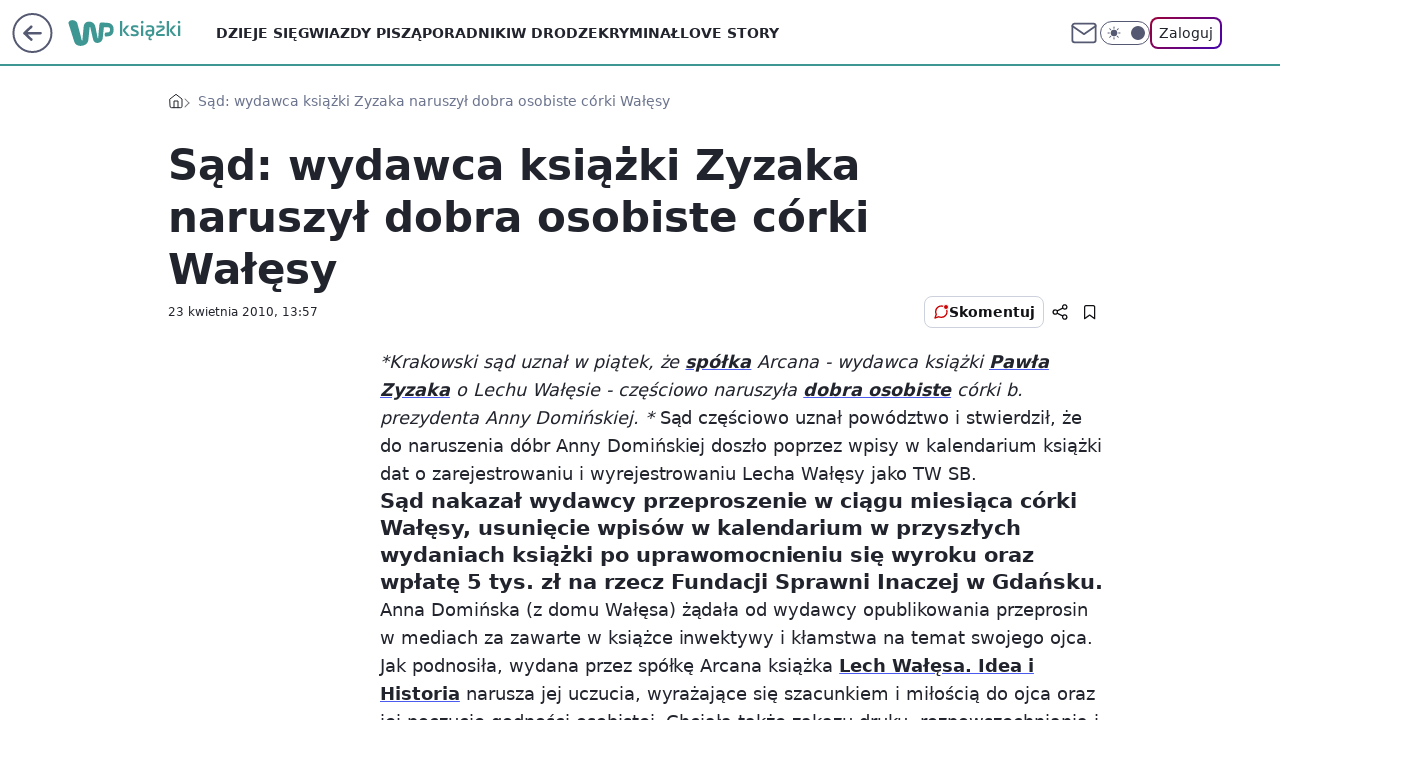

--- FILE ---
content_type: text/html; charset=utf-8
request_url: https://ksiazki.wp.pl/sad-wydawca-ksiazki-zyzaka-naruszy-dobra-osobiste-corki-waesy-6146209655986305a
body_size: 24204
content:
<!doctype html><html lang="pl"><head><meta charset="utf-8"><meta name="viewport" content="width=device-width, viewport-fit=cover, initial-scale=1"><meta http-equiv="Cache-Control" content="no-cache"><meta http-equiv="X-UA-Compatible" content="IE=Edge"><meta http-equiv="Expires" content="0"><meta name="logo" content="/staticfiles/logo.png"><script>
		// dot
		var TECH = true;
		var GOFER = true;
		var wp_dot_type = 'click';
		var appVersion = "v1.552.1";
		var wp_dot_addparams = {"bunchID":"235427","canonical":"https://ksiazki.wp.pl/sad-wydawca-ksiazki-zyzaka-naruszy-dobra-osobiste-corki-waesy-6146209655986305a","cauthor":"","ccategory":"","cdate":"2010-04-23","cedtype":"","ciab":"IAB1-1,IAB-v3-42","cid":"6146209655986305","corigin":"","cpagemax":1,"cpageno":1,"cplatform":"gofer","crepub":0,"csource":"PAP","csystem":"ncr","ctags":"książka,proces,wałęsa,anna,lech,paweł,zyzak","ctlength":4681,"ctype":"article","cuct":"","cview":"article_nophoto","darkmode":false,"frontendVer":"v1.552.1|20260123","isLogged":false,"svid":"99d307dd-703a-406b-bb86-3a2daa4af214"};
		// wpjslib
		var WP = [];
		var wp_sn = "ksiazki";
		var rekid = "235427";
		var wp_push_notification_on = true;
		var wp_mobile = false;
		var wp_fb_id = "933316406876601";
		var wp_subscription = "";

		var wpStadcp = "0.000";
		var screeningv2 = true;
		var API_DOMAIN = '/';
		var API_STREAM = '/v1/stream';
		var API_GATEWAY = "/graphql";
		var API_HOST_ONE_LOGIN = "https://ksiazki.wp.pl";
		var WPP_VIDEO_EMBED = null || [];
		if (true) {
			var getPopoverAnchor = async () =>
				document.querySelector('[data-role="onelogin-button"]');
		}
		var wp_push_notification_on = true;
		var wp_onepager = true;
		var asyncNativeQueue = [];
		var wp_consent_logo = "/staticfiles/logo.png";
		var wp_consent_color = 'var(--wp-consent-color)';
		if (true) {
			var wp_pvid = "380a22639ad69e114764";
		}

		if (false) {
			var wp_pixel_id = "";
		}
		if (true) {
			var onResizeCallback = function (layoutType) {
				window.wp_dot_addparams.layout = layoutType;
			};

			var applicationSize = {};
			if (false) {
				var breakpointNarrow = 0;
			} else {
				var breakpointNarrow = 1280;
			}
			function onResize() {
				applicationSize.innerWidth = window.innerWidth;
				applicationSize.type =
					window.innerWidth >= breakpointNarrow ? 'wide' : 'narrow';
				onResizeCallback(applicationSize.type);
			}
			onResize();
			window.addEventListener('resize', onResize);
		}

		var loadTimoeout = window.setTimeout(function () {
			window.WP.push(function () {
				window.WP.performance.registerMark('WPJStimeout');
				loadScript();
			});
		}, 3000);

		var loadScript = function () {
			window.clearTimeout(loadTimoeout);
			document.body.setAttribute('data-wp-loaded', 'true');
		};
		window.WP.push(function () {
			window.WP.gaf.loadBunch(false, loadScript, true);
			if (true) {
				window.WP.gaf.registerCommercialBreak(2);
			}
		});
		var __INIT_CONFIG__ = {"randvar":"VItxouNBPO","randomClasses":{"0":"fxfio","100":"yDpoT","150":"nwWgV","162":"tfepr","180":"zZqhd","200":"nYsgx","250":"zTWAl","280":"EDChn","282":"PXzsU","300":"qZofm","312":"NMYgT","330":"PDhJx","332":"mcmzh","40":"yeTga","50":"OttGb","60":"TAAAv","600":"myefR","662":"zhzDQ","712":"XgOPM","780":"VlDIQ","810":"fSIBQ","82":"KggCR","fullPageScreeningWallpaper":"frwGG","hasPlaceholderPadding":"DTtbW","hasVerticalPlaceholderPadding":"wgrWV","panelPremiumScreeningWallpaper":"fJuKf","placeholderMargin":"Armyh","screeningContainer":"uYSUR","screeningWallpaper":"XJIVz","screeningWallpaperSecondary":"wUrCE","slot15ScreeningWallpaper":"gJeDs","slot16ScreeningWallpaper":"dPMmX","slot17ScreeningWallpaper":"tawXA","slot18ScreeningWallpaper":"fpiDu","slot19ScreeningWallpaper":"qDAfY","slot38ScreeningWallpaper":"mBBdB","slot3ScreeningWallpaper":"SOoPm","slot501ScreeningWallpaper":"ZXQmz","slot75ScreeningWallpaper":"Rxrng","transparent":"QNNJE"},"productId":"6131408136676289","isMobile":false,"social":{"facebook":{"accountName":"wppopkultura","appId":"321990041587116","pages":[""]},"instagram":{"accountName":"wp_ksiazki"},"tiktok":{},"giphy":{},"x":{},"youtube":{},"linkedin":{}},"cookieDomain":".wp.pl","isLoggedIn":false,"user":{},"userApi":"/graphql","oneLoginApiHost":"","scriptSrc":"https://ksiazki.wp.pl/[base64]","isGridEnabled":false,"editorialIcon":{"iconUrl":"","url":"","text":""},"poll":{"id":"","title":"","photo":{"url":"","width":0,"height":0},"pollType":"","question":"","answers":null,"sponsored":false,"logoEnabled":false,"sponsorLogoFile":{"url":"","width":0,"height":0},"sponsorLogoLink":"","buttonText":"","buttonUrl":""},"abTestVariant":"","showExitDiscover":false,"isLanding":false,"scrollLockTimeout":0,"scrollMetricEnabled":false,"survicateSegments":"","isFeed":false,"isSuperApp":false,"oneLoginClientId":"wp-backend","weatherSrc":"","commonHeadSrc":"","userPanelCss":"https://ksiazki.wp.pl/[base64]","saveForLaterProductID":"5927206335214209","withNewestBottombar":true,"acid":"","withBottomRecommendationsSplit":false,"isCommentsPageAbTest":false};
		window["VItxouNBPO"] = function (
			element,
			slot,
			withPlaceholder,
			placeholder,
			options
		) {
			window.WP.push(function () {
				if (withPlaceholder && element.parentNode) {
					window.WP.gaf.registerPlaceholder(
						slot,
						element.parentNode,
						placeholder
					);
					if (true) {
						element.parentNode.style.display = 'none';
					}
				}
				if (false) {
					window.WP.gaf.registerSlot(slot, element, options);
				}
			});
		};
	</script><meta name="gaf" content="blzpixpe"> <script>!function(e,f){try{if(!document.cookie.match('(^|;)\\s*WPdp=([^;]*)')||/google/i.test(window.navigator.userAgent))return;f.WP=f.WP||[];f.wp_pvid=f.wp_pvid||(function(){var output='';while(output.length<20){output+=Math.random().toString(16).substr(2);output=output.substr(0,20)}return output})(20);var abtest=function(){function e(t){return!(null==t)&&"object"==typeof t&&!Array.isArray(t)&&0<Object.keys(t).length}var t="",r=f.wp_abtest;return e(r)&&(t=Object.entries(r).map(([r,t])=>{if(e(t))return Object.entries(t).map(([t,e])=>r+"|"+t+"|"+e).join(";")}).join(";")),t}();var r,s,c=[["https://ksiazki","wp","pl/[base64]"]
.join('.'),["pvid="+f.wp_pvid,(s=e.cookie.match(/(^|;)\s*PWA_adbd\s*=\s*([^;]+)/),"PWA_adbd="+(s?s.pop():"2")),location.search.substring(1),(r=e.referrer,r&&"PWAref="+encodeURIComponent(r.replace(/^https?:\/\//,""))),f.wp_sn&&"sn="+f.wp_sn,abtest&&"abtest="+encodeURIComponent(abtest)].filter(Boolean).join("&")].join("/?");e.write('<scr'+'ipt src="'+c+'"><\/scr'+'ipt>')}catch(_){console.error(_)}}(document,window);</script><script id="hb" crossorigin="anonymous" src="https://ksiazki.wp.pl/[base64]"></script><title>Sąd: wydawca książki Zyzaka naruszył dobra osobiste córki Wałęsy</title><link href="https://ksiazki.wp.pl/sad-wydawca-ksiazki-zyzaka-naruszy-dobra-osobiste-corki-waesy-6146209655986305a" rel="canonical"> <meta name="author" content="Grupa Wirtualna Polska"><meta name="robots" content="max-image-preview:large"><meta property="og:type" content="article"><meta property="og:title" content="Sąd: wydawca książki Zyzaka naruszył dobra osobiste córki Wałęsy"><meta property="og:url" content="https://ksiazki.wp.pl/sad-wydawca-ksiazki-zyzaka-naruszy-dobra-osobiste-corki-waesy-6146209655986305a"><meta property="og:site_name" content="WP Książki"><meta property="og:locale" content="pl_PL"><meta property="og:article:tag" content="książka"><meta property="og:article:tag" content="proces"><meta property="og:article:tag" content="wałęsa"><meta property="og:article:tag" content="anna"><meta property="og:article:tag" content="lech"><meta property="og:article:tag" content="paweł"><meta property="og:article:tag" content="zyzak"><meta property="og:image" content="https://ksiazki.wp.pl/d2lkZS5wS1MNCSxgGgxGR05ReHxGAwVGBQg8OlkSFx0YAjY2GAANVglFKj1SVRk">  <meta property="og:image:type" content="image/png"><meta property="article:published_time" content="2010-04-23T11:57:09.000Z"> <meta property="article:modified_time" content="2010-04-23T11:57:09.000Z"><meta name="twitter:card" content="summary_large_image"><meta name="twitter:image" content="https://ksiazki.wp.pl/d2lkZS5wS1MNCSxgGgxGR05ReHxGAwVGBQg8OlkSFx0YAjY2GAANVglFKj1SVRk"><meta name="fb:app_id" content="321990041587116"><meta name="fb:pages" content=""><script id="wpjslib6" type="module" src="https://ksiazki.wp.pl/[base64]" async="" crossorigin="anonymous"></script><script type="module" src="https://ksiazki.wp.pl/[base64]" crossorigin="anonymous"></script><script type="module" src="https://ksiazki.wp.pl/[base64]" crossorigin="anonymous"></script><link rel="apple-touch-icon" href="/staticfiles/icons/icon.png"><link rel="stylesheet" href="https://ksiazki.wp.pl/[base64]"><link rel="stylesheet" href="https://ksiazki.wp.pl/[base64]"><link rel="stylesheet" href="https://ksiazki.wp.pl/[base64]"><link rel="stylesheet" href="https://ksiazki.wp.pl/[base64]"><meta name="breakpoints" content="629, 1139, 1365"><meta name="content-width" content="device-width, 630, 980, 1280"><link rel="manifest" href="/site.webmanifest"><meta name="mobile-web-app-capable" content="yes"><meta name="apple-mobile-web-app-capable" content="yes"><meta name="apple-mobile-web-app-status-bar-style" content="black-translucent"><meta name="theme-color" content="var(--color-brand)"><style>.VItxouNBPO{background-color:var(--color-neutral-25);position:relative;width:100%;min-height:200px;}.dark .VItxouNBPO{background-color:var(--color-neutral-850);}.DTtbW .VItxouNBPO{padding: 18px 16px 10px;}.QNNJE{background-color:transparent;}.dark .QNNJE{background-color:transparent;}.wgrWV{padding: 15px 0;}.Armyh{margin:var(--wp-placeholder-margin);}.fxfio{min-height:0px;}.nwWgV{min-height:150px;}.qZofm{min-height:300px;}.fSIBQ{min-height:810px;}.PDhJx{min-height:330px;}.yeTga{min-height:40px;}.zZqhd{min-height:180px;}.zTWAl{min-height:250px;}.EDChn{min-height:280px;}.myefR{min-height:600px;}.TAAAv{min-height:60px;}.nYsgx{min-height:200px;}.zhzDQ{min-height:662px;}.yDpoT{min-height:100px;}.NMYgT{min-height:312px;}.VlDIQ{min-height:780px;}.KggCR{min-height:82px;}.OttGb{min-height:50px;}.mcmzh{min-height:332px;}.tfepr{min-height:162px;}.PXzsU{min-height:282px;}.XgOPM{min-height:712px;}</style></head><body class=""><meta itemprop="name" content="WP Książki"><div><div class="h-0"></div><script>(function(){var sc=document.currentScript;window[window.__INIT_CONFIG__.randvar](sc.previousElementSibling,6,false,{},{
    setNative: (dataNative, onViewCallback) => {
    window.asyncNativeQueue.push({
      action:"onPanelPremium",
      payload: { 
        screeningWallpaperClassName: "wUrCE", 
        dataNative: dataNative,
        onViewCallback: onViewCallback,
        
      }
})}});})()</script></div><div class="h-0"></div><script>(function(){var sc=document.currentScript;window[window.__INIT_CONFIG__.randvar](sc.previousElementSibling,10,false,{},undefined);})()</script> <div class="h-0"></div><script>(function(){var sc=document.currentScript;window[window.__INIT_CONFIG__.randvar](sc.previousElementSibling,89,false,{},undefined);})()</script> <div class="blzpixpeh"></div><div class="sticky top-0 w-full z-300"><header data-st-area="header" id="service-header" class="bg-[--color-header-bg] h-[4.125rem] relative select-none w-full"><div class="max-w-[980px] pl-3 xl:max-w-[1280px] h-full w-full flex items-center mx-auto relative"><input class="peer hidden" id="menu-toggle-button" type="checkbox" autocomplete="off"><div class="hidden peer-checked:block"><div class="wp-header-menu"><div class="wp-link-column"><ul class="wp-link-list"><li><a class="wp-link px-4 py-3 block" href="https://ksiazki.wp.pl/dzieje-sie">Dzieje się</a></li><li><a class="wp-link px-4 py-3 block" href="https://ksiazki.wp.pl/gwiazdy-pisza">Gwiazdy piszą</a></li><li><a class="wp-link px-4 py-3 block" href="https://ksiazki.wp.pl/poradniki">Poradniki</a></li><li><a class="wp-link px-4 py-3 block" href="https://ksiazki.wp.pl/w-drodze">W drodze</a></li><li><a class="wp-link px-4 py-3 block" href="https://ksiazki.wp.pl/kryminal">Kryminał</a></li><li><a class="wp-link px-4 py-3 block" href="https://ksiazki.wp.pl/love-story">Love story</a></li><li><a class="wp-link px-4 py-3 block" href="https://ksiazki.wp.pl/biografie">Biografie</a></li><li><a class="wp-link px-4 py-3 block" href="https://ksiazki.wp.pl/ksiazki-dla-dzieci">Książki dla dzieci</a></li><li><a class="wp-link px-4 py-3 block" href="https://ksiazki.wp.pl/recenzje">Recenzje</a></li><li><a class="wp-link px-4 py-3 block" href="https://ksiazki.wp.pl/wideo">Wideo</a></li><li><a class="wp-link px-4 py-3 block" href="https://ksiazki.wp.pl/najnowsze">Najnowsze</a></li></ul><div class="wp-social-box"><span>Obserwuj nas na:</span><div><a class="cHJldmVudENC" href="https://www.facebook.com/wppopkultura"><svg xmlns="http://www.w3.org/2000/svg" fill="none" viewBox="0 0 24 24"><path stroke="currentColor" stroke-linecap="round" stroke-linejoin="round" stroke-width="1.5" d="M18 2.941h-3a5 5 0 0 0-5 5v3H7v4h3v8h4v-8h3l1-4h-4v-3a1 1 0 0 1 1-1h3z"></path></svg></a> <a class="cHJldmVudENC" href="https://www.instagram.com/wp_ksiazki"><svg xmlns="http://www.w3.org/2000/svg" fill="none" viewBox="0 0 24 24"><path stroke="currentColor" stroke-linecap="round" stroke-linejoin="round" stroke-width="1.5" d="M17 2.941H7a5 5 0 0 0-5 5v10a5 5 0 0 0 5 5h10a5 5 0 0 0 5-5v-10a5 5 0 0 0-5-5"></path><path stroke="currentColor" stroke-linecap="round" stroke-linejoin="round" stroke-width="1.5" d="M16 12.311a4 4 0 1 1-7.914 1.174A4 4 0 0 1 16 12.31Zm1.5-4.87h.01"></path></svg></a> </div></div></div><input class="peer hidden" id="wp-menu-link-none" name="wp-menu-links" type="radio" autocomplete="off" checked="checked"><div class="wp-teaser-column translate-x-[248px] peer-checked:translate-x-0"><div class="wp-header-menu-subtitle">Popularne w serwisie <span class="uppercase">WP Książki</span>:</div><div class="wp-teaser-grid"><a href="https://ksiazki.wp.pl/po-harrym-potterze-zaczela-pisac-kryminaly-nie-chciala-zeby-ktos-sie-dowiedzial-7033805961665280a" title="Po &#34;Harrym Potterze&#34; zaczęła pisać kryminały. Nie chciała, żeby ktoś się dowiedział"><div class="wp-img-placeholder"><img src="https://v.wpimg.pl/YTExMTY5djUkGjtndk57IGdCbz0wF3V2MFp3dnYGaGA9SXpidlMwOCAKKCQ2Gz4mMAgsIykbKThqGT09dkNoeyERPiQ1VCB7IBUvMT0aOzBwSXs3aVZ0YXRKKXltBDw2aBooZW8YYGUjSSxlaARvbXZJbyk" loading="lazy" class="wp-img" alt="Po &#34;Harrym Potterze&#34; zaczęła pisać kryminały. Nie chciała, żeby ktoś się dowiedział"></div><span class="wp-teaser-title">Po &#34;Harrym Potterze&#34; zaczęła pisać kryminały. Nie chciała, żeby ktoś się dowiedział</span> <span class="wp-teaser-author"></span></a><a href="https://ksiazki.wp.pl/wspomnienia-sekretarki-hitlera-do-konca-bede-czula-sie-wspolwinna-7033482459507456a" title="Wspomnienia sekretarki Hitlera. &#34;Do końca będę czuła się współwinna&#34;"><div class="wp-img-placeholder"><img src="https://v.wpimg.pl/ZmVjYThidQw3CC9nRxJ4GXRQez0BS3ZPI0hjdkdaa1kuW25iRw8zATMYPCQHRz0fIxo4IxhHKgF5Cyk9Rx9rQjIDKiQECCNCMwc7MQxGY1U3W2tkUFh3VG5SbHlcD2kJewtqbFhEalpnWT8xCwhiD2cIeyk" loading="lazy" class="wp-img" alt="Wspomnienia sekretarki Hitlera. &#34;Do końca będę czuła się współwinna&#34;"></div><span class="wp-teaser-title">Wspomnienia sekretarki Hitlera. &#34;Do końca będę czuła się współwinna&#34;</span> <span class="wp-teaser-author"></span></a><a href="https://ksiazki.wp.pl/kozuchowska-czyta-arcydzielo-wymagalo-to-ode-mnie-pokory-7032770519931584a" title="Kożuchowska czyta arcydzieło. &#34;Wymagało to ode mnie pokory&#34;"><div class="wp-img-placeholder"><img src="https://v.wpimg.pl/OGRjOGRiYCYzCDl0fRJtM3BQbS47S2NlJ0h1ZX1afnMqW3hxfQ8mKzcYKjc9Ryg1JxouMCJHPyt9Cz8ufR9-aDYDPDc-CDZoNwctIjZGfXBqCyxwZ1tiIzQLd2pmXColfwt2ImZEd3ViC3cjMVErJWBebTo" loading="lazy" class="wp-img" alt="Kożuchowska czyta arcydzieło. &#34;Wymagało to ode mnie pokory&#34;"></div><span class="wp-teaser-title">Kożuchowska czyta arcydzieło. &#34;Wymagało to ode mnie pokory&#34;</span> <span class="wp-teaser-author"></span></a><a href="https://ksiazki.wp.pl/stala-sie-hitem-40-lat-po-premierze-wsrod-jej-fanow-jest-tom-hanks-7032769092455168a" title="Stała się hitem 40 lat po premierze. Wśród jej fanów jest Tom Hanks"><div class="wp-img-placeholder"><img src="https://v.wpimg.pl/Y2M5YTEydlMsVy9nagJ7Rm8Pez0sW3UQOBdjdmpKaAY1BG5iah8wXihHPCQqVz5AOEU4IzVXKV5iVCk9ag9oHSlcKiQpGCAdKFg7MSFWbVYoBjoydhh0ASwCbnlxSGoHYA1uZH1UYAR-DDo3fBhoACxTeyk" loading="lazy" class="wp-img" alt="Stała się hitem 40 lat po premierze. Wśród jej fanów jest Tom Hanks"></div><span class="wp-teaser-title">Stała się hitem 40 lat po premierze. Wśród jej fanów jest Tom Hanks</span> <span class="wp-teaser-author"></span></a><a href="https://ksiazki.wp.pl/prl-wojsko-i-jarocin-fani-kryminalow-beda-zachwyceni-7032766839753408a" title="PRL, Wojsko i Jarocin. Fani kryminałów będą zachwyceni"><div class="wp-img-placeholder"><img src="https://v.wpimg.pl/Yjc5ODU3dgsCVzl3ekh7HkEPbS08EXVIFhd1ZnoAaF4bBHhyelUwBgZHKjQ6HT4YFkUuMyUdKQZMVD8tekVoRQdcPDQ5UiBFBlgtITEca1ICUXp9Mwt0WgAMf2lhVWoPTlcpcjAePF9SAC1zbAtsXVUMbTk" loading="lazy" class="wp-img" alt="PRL, Wojsko i Jarocin. Fani kryminałów będą zachwyceni"></div><span class="wp-teaser-title">PRL, Wojsko i Jarocin. Fani kryminałów będą zachwyceni</span> <span class="wp-teaser-author"></span></a><a href="https://ksiazki.wp.pl/wojciech-pszoniak-niknal-w-oczach-miesiac-przed-smiercia-chcial-wrocic-na-scene-7029492768062112a" title="Zmarł w samotności. Opisuje, co działo się przed śmiercią aktora"><div class="wp-img-placeholder"><img src="https://v.wpimg.pl/NmZhYmU2YQw7Ci9eeklsGXhSewQ8EGJPL0pjT3oBf1kiWW5belQnAT8aPB06HCkfLxg4GiUcPgF1CSkEekR_Qj4BKh05UzdCPwU7CDEddlo7Xz0PbQRjXGoLbEBhAiwMdwlsWmwffAs-DW8LNFArW2xfexA" loading="lazy" class="wp-img" alt="Zmarł w samotności. Opisuje, co działo się przed śmiercią aktora"></div><span class="wp-teaser-title">Zmarł w samotności. Opisuje, co działo się przed śmiercią aktora</span> <span class="wp-teaser-author"></span></a></div></div></div><div class="wp-header-menu-layer"></div></div><div class="header-back-button-container"><div id="wp-sg-back-button" class="back-button-container wp-back-sg" data-st-area="goToSG"><a href="/" data-back-link><svg class="back-button-icon" xmlns="http://www.w3.org/2000/svg" width="41" height="40" fill="none"><circle cx="20.447" cy="20" r="19" fill="transparent" stroke="currentColor" stroke-width="2"></circle> <path fill="currentColor" d="m18.5 12.682-.166.133-6.855 6.472a1 1 0 0 0-.089.099l.117-.126q-.087.082-.155.175l-.103.167-.075.179q-.06.178-.06.374l.016.193.053.208.08.178.103.16.115.131 6.853 6.47a1.4 1.4 0 0 0 1.897 0 1.213 1.213 0 0 0 .141-1.634l-.14-.157-4.537-4.283H28.44c.741 0 1.342-.566 1.342-1.266 0-.635-.496-1.162-1.143-1.252l-.199-.014-12.744-.001 4.536-4.281c.472-.445.519-1.14.141-1.634l-.14-.158a1.4 1.4 0 0 0-1.55-.237z"></path></svg></a></div><a href="https://www.wp.pl" title="Wirtualna Polska" class="wp-logo-link-cover" data-back-link></a><a href="/" class="cHJldmVudENC z-0" title="WP Książki" id="service_logo"><svg class="text-[--color-logo] max-w-[--logo-width] h-[--logo-height] align-middle mr-8"><use href="/staticfiles/siteLogoDesktop.svg#root"></use></svg></a></div><ul class="flex text-sm/[1.3125rem] gap-8  xl:flex hidden"><li class="flex items-center group relative"><a class="whitespace-nowrap group uppercase no-underline font-semibold hover:underline text-[--color-header-text] cHJldmVudENC" href="https://ksiazki.wp.pl/dzieje-sie">Dzieje się</a> </li><li class="flex items-center group relative"><a class="whitespace-nowrap group uppercase no-underline font-semibold hover:underline text-[--color-header-text] cHJldmVudENC" href="https://ksiazki.wp.pl/gwiazdy-pisza">Gwiazdy piszą</a> </li><li class="flex items-center group relative"><a class="whitespace-nowrap group uppercase no-underline font-semibold hover:underline text-[--color-header-text] cHJldmVudENC" href="https://ksiazki.wp.pl/poradniki">Poradniki</a> </li><li class="flex items-center group relative"><a class="whitespace-nowrap group uppercase no-underline font-semibold hover:underline text-[--color-header-text] cHJldmVudENC" href="https://ksiazki.wp.pl/w-drodze">W drodze</a> </li><li class="flex items-center group relative"><a class="whitespace-nowrap group uppercase no-underline font-semibold hover:underline text-[--color-header-text] cHJldmVudENC" href="https://ksiazki.wp.pl/kryminal">Kryminał</a> </li><li class="flex items-center group relative"><a class="whitespace-nowrap group uppercase no-underline font-semibold hover:underline text-[--color-header-text] cHJldmVudENC" href="https://ksiazki.wp.pl/love-story">Love story</a> </li></ul><div class="group mr-0 xl:ml-[3.5rem] flex flex-1 items-center justify-end"><div class="h-8 text-[--icon-light] flex items-center gap-4"><a id="wp-poczta-link" href="https://poczta.wp.pl/login/login.html" class="text-[--color-header-icon-light] block size-8 cHJldmVudENC"><svg viewBox="0 0 32 32" fill="none" xmlns="http://www.w3.org/2000/svg"><path d="M6.65944 6.65918H25.3412C26.6256 6.65918 27.6764 7.71003 27.6764 8.9944V23.0057C27.6764 24.2901 26.6256 25.3409 25.3412 25.3409H6.65944C5.37507 25.3409 4.32422 24.2901 4.32422 23.0057V8.9944C4.32422 7.71003 5.37507 6.65918 6.65944 6.65918Z" stroke="currentColor" stroke-width="1.8" stroke-linecap="round" stroke-linejoin="round"></path> <path d="M27.6764 8.99438L16.0003 17.1677L4.32422 8.99438" stroke="currentColor" stroke-width="1.8" stroke-linecap="round" stroke-linejoin="round"></path></svg></a><input type="checkbox" class="hidden" id="darkModeCheckbox"> <label class="wp-darkmode-toggle" for="darkModeCheckbox" aria-label="Włącz tryb ciemny"><div class="toggle-container"><div class="toggle-icon-dark"><svg viewBox="0 0 16 16" class="icon-moon" fill="currentColor" xmlns="http://www.w3.org/2000/svg"><path d="M15.293 11.293C13.8115 11.9631 12.161 12.1659 10.5614 11.8743C8.96175 11.5827 7.48895 10.8106 6.33919 9.66085C5.18944 8.5111 4.41734 7.0383 4.12574 5.43866C3.83415 3.83903 4.03691 2.18852 4.70701 0.707031C3.52758 1.24004 2.49505 2.05123 1.69802 3.07099C0.900987 4.09075 0.363244 5.28865 0.130924 6.56192C-0.101395 7.83518 -0.0213565 9.1458 0.364174 10.3813C0.749705 11.6169 1.42922 12.7404 2.34442 13.6556C3.25961 14.5708 4.38318 15.2503 5.61871 15.6359C6.85424 16.0214 8.16486 16.1014 9.43813 15.8691C10.7114 15.6368 11.9093 15.0991 12.9291 14.302C13.9488 13.505 14.76 12.4725 15.293 11.293V11.293Z"></path></svg></div><div class="toggle-icon-light"><svg fill="currentColor" class="icon-sun" xmlns="http://www.w3.org/2000/svg" viewBox="0 0 30 30"><path d="M 14.984375 0.98632812 A 1.0001 1.0001 0 0 0 14 2 L 14 5 A 1.0001 1.0001 0 1 0 16 5 L 16 2 A 1.0001 1.0001 0 0 0 14.984375 0.98632812 z M 5.796875 4.7988281 A 1.0001 1.0001 0 0 0 5.1015625 6.515625 L 7.2226562 8.6367188 A 1.0001 1.0001 0 1 0 8.6367188 7.2226562 L 6.515625 5.1015625 A 1.0001 1.0001 0 0 0 5.796875 4.7988281 z M 24.171875 4.7988281 A 1.0001 1.0001 0 0 0 23.484375 5.1015625 L 21.363281 7.2226562 A 1.0001 1.0001 0 1 0 22.777344 8.6367188 L 24.898438 6.515625 A 1.0001 1.0001 0 0 0 24.171875 4.7988281 z M 15 8 A 7 7 0 0 0 8 15 A 7 7 0 0 0 15 22 A 7 7 0 0 0 22 15 A 7 7 0 0 0 15 8 z M 2 14 A 1.0001 1.0001 0 1 0 2 16 L 5 16 A 1.0001 1.0001 0 1 0 5 14 L 2 14 z M 25 14 A 1.0001 1.0001 0 1 0 25 16 L 28 16 A 1.0001 1.0001 0 1 0 28 14 L 25 14 z M 7.9101562 21.060547 A 1.0001 1.0001 0 0 0 7.2226562 21.363281 L 5.1015625 23.484375 A 1.0001 1.0001 0 1 0 6.515625 24.898438 L 8.6367188 22.777344 A 1.0001 1.0001 0 0 0 7.9101562 21.060547 z M 22.060547 21.060547 A 1.0001 1.0001 0 0 0 21.363281 22.777344 L 23.484375 24.898438 A 1.0001 1.0001 0 1 0 24.898438 23.484375 L 22.777344 21.363281 A 1.0001 1.0001 0 0 0 22.060547 21.060547 z M 14.984375 23.986328 A 1.0001 1.0001 0 0 0 14 25 L 14 28 A 1.0001 1.0001 0 1 0 16 28 L 16 25 A 1.0001 1.0001 0 0 0 14.984375 23.986328 z"></path></svg></div></div><div class="toggle-icon-circle"></div></label><div class="relative"><form action="/auth/v1/sso/auth" data-role="onelogin-button" method="get" id="wp-login-form"><input type="hidden" name="continue_url" value="https://ksiazki.wp.pl/sad-wydawca-ksiazki-zyzaka-naruszy-dobra-osobiste-corki-waesy-6146209655986305a"> <button type="submit" class="wp-login-button">Zaloguj</button></form></div></div><div class="ml-[0.25rem] w-[3.375rem] flex items-center justify-center"><label role="button" for="menu-toggle-button" tab-index="0" aria-label="Menu" class="cursor-pointer flex items-center justify-center size-8 text-[--color-header-icon-light]"><div class="hidden peer-checked:group-[]:flex absolute top-0 right-0 w-[3.375rem] h-[4.4375rem] bg-white dark:bg-[--color-neutral-800] z-1 items-center justify-center rounded-t-2xl peer-checked:group-[]:text-[--icon-dark]"><svg xmlns="http://www.w3.org/2000/svg" width="32" height="32" viewBox="0 0 32 32" fill="none"><path d="M24 8 8 24M8 8l16 16" stroke="currentColor" stroke-width="1.8" stroke-linecap="round" stroke-linejoin="round"></path></svg></div><div class="flex peer-checked:group-[]:hidden h-8 w-8"><svg xmlns="http://www.w3.org/2000/svg" viewBox="0 0 32 32" fill="none"><path d="M5 19h22M5 13h22M5 7h22M5 25h22" stroke="currentColor" stroke-width="1.8" stroke-linecap="round" stroke-linejoin="round"></path></svg></div></label></div></div></div><hr class="absolute bottom-0 left-0 m-0 h-px w-full border-t border-solid border-[--color-brand]"><div id="user-panel-v2-root" class="absolute z-[9999] right-0 empty:hidden"></div></header> </div> <div class="relative flex w-full flex-col items-center" data-testid="screening-main"><div class="XJIVz"><div class="absolute inset-0"></div></div><div class="w-full py-2 has-[div>div:not(:empty)]:p-0"><div class="uYSUR"></div></div><div class="flex w-full flex-col items-center"><div class="wUrCE relative w-full"><div class="absolute inset-x-0 top-0"></div></div><div class="relative w-auto"><main class="wp-main-article" style="--nav-header-height: 90px;"><div class="wp-billboard col-span-2 [--wp-placeholder-margin:0_0_20px_0]"><div class="VItxouNBPO Armyh qZofm"><img role="presentation" class="absolute left-1/2 top-1/2 max-h-[80%] max-w-[100px] -translate-x-1/2 -translate-y-1/2" src="https://v.wpimg.pl/ZXJfd3AudTkrBBIAbg54LGhcRlAxHQUrPgJGH2MAeGJoSQ1eIBI_K2UHAEVuBTY5KQMMXC0RPyoVERQdMgM9ejc" loading="lazy" decoding="async"><div class="h-0"></div><script>(function(){var sc=document.currentScript;window[window.__INIT_CONFIG__.randvar](sc.previousElementSibling,3,true,{"fixed":true},{
    setNative: (dataNative, onViewCallback) => {
    window.asyncNativeQueue.push({
      action: "onAlternativeScreening",
      payload:{ 
            screeningWallpaperClassName: "XJIVz", 
            alternativeContainerClassName: "uYSUR", 
            slotNumber: 3,
            dataNative: dataNative,
            onViewCallback: onViewCallback
    }})}});})()</script></div></div><div class="breadcrumbs-wrapper"><ul class="breadcrumbs" itemscope itemtype="https://schema.org/BreadcrumbList"><li class="breadcrumbs-item breadcrumbs-home" itemprop="itemListElement" itemscope itemtype="https://schema.org/ListItem"><a class="breadcrumbs-item-link" href="https://ksiazki.wp.pl" title="WP Książki" itemprop="item"><svg xmlns="http://www.w3.org/2000/svg" fill="none" viewBox="0 0 16 16" class="HVbn"><path stroke="currentColor" stroke-linecap="round" stroke-linejoin="round" d="m2 6 6-4.666L14 6v7.334a1.333 1.333 0 0 1-1.333 1.333H3.333A1.333 1.333 0 0 1 2 13.334z"></path><path stroke="currentColor" stroke-linecap="round" stroke-linejoin="round" d="M6 14.667V8h4v6.667"></path></svg><span class="hidden" itemprop="name">WP Książki</span></a><meta itemprop="position" content="1"></li><li class="breadcrumbs-item breadcrumbs-material" itemprop="itemListElement" itemscope itemtype="https://schema.org/ListItem"><span itemprop="name">Sąd: wydawca książki Zyzaka naruszył dobra osobiste córki Wałęsy</span><meta itemprop="position" content="2"></li></ul></div><article data-st-area="article-article"><div class="my-5 grid w-full gap-x-4 xl:min-h-[600px] grid-cols-[minmax(0,1fr)_304px] xl:grid-cols-[196px_724px_304px] grid-rows-[auto_1fr] gofer-article-desktop-main-grid"><div class="grid-area-header xl:col-span-2 xl:row-span-1"><div class="flex mb-5"><div class="article-header flex-auto"><div><h1>Sąd: wydawca książki Zyzaka naruszył dobra osobiste córki Wałęsy </h1></div><div class="info-container"><div class="flex flex-wrap gap-2 items-center"><div class="info-avatar"><svg viewBox="0 0 46 46" fill="none" stroke="currentColor" xmlns="http://www.w3.org/2000/svg"><circle cx="23" cy="23" r="22.5" fill="none" stroke-width="0"></circle> <path d="M13 32v-2a5 5 0 0 1 5-5h10a5 5 0 0 1 5 5v2m-5-16a5 5 0 1 1-10 0 5 5 0 0 1 10 0Z" stroke-width="2" stroke-linecap="round"></path></svg></div><div class="flex flex-col"><div class="flex flex-wrap text-sm font-bold "></div><time class="wp-article-content-date" datetime="2010-04-23T11:57:09.000Z">23 kwietnia 2010, 13:57</time></div></div><div class="flex justify-between sm:justify-end gap-4 relative"><button class="wp-article-action comments top" data-vab-container="social_tools" data-vab-box="comments_button" data-vab-position="top" data-vab-index="2" data-location="/sad-wydawca-ksiazki-zyzaka-naruszy-dobra-osobiste-corki-waesy-6146209655986305a/komentarze?utm_medium=button_top&amp;utm_source=comments"><div class="flex items-center justify-center relative"><div class="wp-comment-dot"></div><svg xmlns="http://www.w3.org/2000/svg" width="16" height="16" fill="none"><path stroke="currentColor" stroke-linecap="round" stroke-linejoin="round" stroke-width="1.3" d="M14 7.6667a5.59 5.59 0 0 1-.6 2.5333 5.666 5.666 0 0 1-5.0667 3.1334 5.59 5.59 0 0 1-2.5333-.6L2 14l1.2667-3.8a5.586 5.586 0 0 1-.6-2.5333A5.667 5.667 0 0 1 5.8 2.6 5.59 5.59 0 0 1 8.3333 2h.3334A5.6535 5.6535 0 0 1 14 7.3334z"></path></svg></div>Skomentuj</button><div class="wp-article-action-button-container"><button id="wp-article-share-button" class="wp-article-action" type="button" data-vab-container="social_tools" data-vab-position="top" data-vab-box="share" data-vab-index="1"><svg xmlns="http://www.w3.org/2000/svg" width="16" height="16" fill="none"><g stroke="currentColor" stroke-linecap="round" stroke-linejoin="round" stroke-width="1.3" clip-path="url(#clip0_1847_293)"><path d="M12.714 5.0953c1.1834 0 2.1427-.9594 2.1427-2.1428S13.8974.8098 12.714.8098s-2.1427.9593-2.1427 2.1427.9593 2.1428 2.1427 2.1428M3.2863 10.2024c1.1834 0 2.1427-.9593 2.1427-2.1427S4.4697 5.917 3.2863 5.917s-2.1427.9593-2.1427 2.1427.9593 2.1427 2.1427 2.1427M12.714 15.1902c1.1834 0 2.1427-.9593 2.1427-2.1427s-.9593-2.1427-2.1427-2.1427-2.1427.9593-2.1427 2.1427.9593 2.1427 2.1427 2.1427M5.4287 9.3455l5.1425 2.5712M10.5712 4.2029 5.4287 6.774"></path></g> <defs><clipPath id="clip0_1847_293"><path fill="currentColor" d="M0 0h16v16H0z"></path></clipPath></defs></svg></button><div id="wp-article-share-menu" class="wp-article-share-menu"><button id="share-x" class="wp-article-share-option" data-vab-container="social_tools" data-vab-position="top" data-vab-box="share_twitter" data-vab-index="3"><span class="wp-article-share-icon"><svg xmlns="http://www.w3.org/2000/svg" fill="currentColor" viewBox="0 0 1200 1227"><path d="M714.163 519.284 1160.89 0h-105.86L667.137 450.887 357.328 0H0l468.492 681.821L0 1226.37h105.866l409.625-476.152 327.181 476.152H1200L714.137 519.284zM569.165 687.828l-47.468-67.894-377.686-540.24h162.604l304.797 435.991 47.468 67.894 396.2 566.721H892.476L569.165 687.854z"></path></svg></span> <span>Udostępnij na X</span></button> <button id="share-facebook" class="wp-article-share-option" data-vab-container="social_tools" data-vab-position="top" data-vab-box="share_facebook" data-vab-index="4"><span class="wp-article-share-icon"><svg xmlns="http://www.w3.org/2000/svg" fill="none" viewBox="0 0 24 24"><path stroke="currentColor" stroke-linecap="round" stroke-linejoin="round" stroke-width="1.5" d="M18 2.941h-3a5 5 0 0 0-5 5v3H7v4h3v8h4v-8h3l1-4h-4v-3a1 1 0 0 1 1-1h3z"></path></svg></span> <span>Udostępnij na Facebooku</span></button></div><button id="wp-article-save-button" type="button" class="group wp-article-action disabled:cursor-not-allowed" data-save-id="6146209655986305" data-save-type="ARTICLE" data-save-image="" data-save-url="https://ksiazki.wp.pl/sad-wydawca-ksiazki-zyzaka-naruszy-dobra-osobiste-corki-waesy-6146209655986305a" data-save-title="Sąd: wydawca książki Zyzaka naruszył dobra osobiste córki Wałęsy" data-saved="false" data-vab-container="social_tools" data-vab-box="save_button" data-vab-position="top" data-vab-index="0"><svg xmlns="http://www.w3.org/2000/svg" width="12" height="15" fill="none"><path stroke="currentColor" stroke-linecap="round" stroke-linejoin="round" stroke-width="1.3" d="m10.6499 13.65-5-3.6111-5 3.6111V2.0945c0-.3831.1505-.7505.4184-1.0214A1.42 1.42 0 0 1 2.0785.65h7.1428c.379 0 .7423.1521 1.0102.423s.4184.6383.4184 1.0214z"></path></svg></button></div></div></div></div></div></div><aside class="grid-area-right relative flex max-w-[304px] flex-none flex-col gap-5" role="complementary"><div class="relative ml-4 flex w-[304px] shrink-0 flex-col flex-nowrap min-h-[800px]"> <div class="mt-3 w-full [--wp-placeholder-margin:0_0_24px_0]"><div class="VItxouNBPO Armyh OttGb QNNJE"><div class="h-0"></div><script>(function(){var sc=document.currentScript;window[window.__INIT_CONFIG__.randvar](sc.previousElementSibling,67,true,{"fixed":true,"top":90},undefined);})()</script></div></div><div class="sticky top-[--nav-header-height] w-full"><div class="VItxouNBPO myefR QNNJE"><div class="h-0"></div><script>(function(){var sc=document.currentScript;window[window.__INIT_CONFIG__.randvar](sc.previousElementSibling,36,true,{"fixed":true,"sticky":true,"top":90},undefined);})()</script></div></div></div><div id="article-right-rail"><div class="rail-container"><div class="sticky top-[--nav-header-height] w-full"><div class="VItxouNBPO myefR QNNJE"><div class="h-0"></div><script>(function(){var sc=document.currentScript;window[window.__INIT_CONFIG__.randvar](sc.previousElementSibling,37,true,{"fixed":true,"sticky":true,"top":90},undefined);})()</script></div></div></div></div><div class="flex-none"><div class="VItxouNBPO myefR QNNJE"><div class="h-0"></div><script>(function(){var sc=document.currentScript;window[window.__INIT_CONFIG__.randvar](sc.previousElementSibling,35,true,{"fixed":true,"sticky":true,"top":90},undefined);})()</script></div></div></aside><aside class="grid-area-left hidden xl:flex relative flex-none flex-col flex-nowrap row-span-3" role="complementary"><div class="sticky top-[90px] xl:block xl:-mt-1" id="article-left-rail"></div></aside><div id="article-content" class="grid-area-content flex flex-auto flex-col"><div class="mb-4 flex flex-col gap-6"> <div class="wp-content-text-raw x-tts" data-uxc="paragraph1" data-cpidx="0"><p><em>*Krakowski sąd uznał w piątek, że <a href="https://msp.money.pl/wiadomosci/poradniki/artykul/spolki-8211;-rodzaje-wady-i-zalety,135,0,2415751.html">spółka</a> Arcana - wydawca książki <a href="/autor.html?aid=32426" rel="nofollow">Pawła Zyzaka</a> o Lechu Wałęsie - częściowo naruszyła <a href="https://msp.money.pl/wiadomosci/poradniki/artykul/dobra-osobiste-jakie-dobra-podlegaja,166,0,2421670.html">dobra osobiste</a> córki b. prezydenta Anny Domińskiej. *</em> Sąd częściowo uznał powództwo i stwierdził, że do naruszenia dóbr Anny Domińskiej doszło poprzez wpisy w kalendarium książki dat o zarejestrowaniu i wyrejestrowaniu Lecha Wałęsy jako TW SB.</p></div><div class="wp-content-text-raw"><h2 id="title-289195378732050490" class="x-tts">Sąd nakazał wydawcy przeproszenie w ciągu miesiąca córki Wałęsy, usunięcie wpisów w kalendarium w przyszłych wydaniach książki po uprawomocnieniu się wyroku oraz wpłatę 5 tys. zł na rzecz Fundacji Sprawni Inaczej w Gdańsku.</h2></div> <div class="wp-content-text-raw x-tts" data-cpidx="1"><p>Anna Domińska (z domu Wałęsa) żądała od wydawcy opublikowania przeprosin w mediach za zawarte w książce inwektywy i kłamstwa na temat swojego ojca. Jak podnosiła, wydana przez spółkę Arcana książka <a href="/ksiazka.html?eid=55330" rel="nofollow">Lech Wałęsa. Idea i Historia</a> narusza jej uczucia, wyrażające się szacunkiem i miłością do ojca oraz jej poczucie godności osobistej. Chciała także zakazu druku, rozpowszechniania i sprzedaży komu innemu praw do książki <a href="/autor.html?aid=32426" rel="nofollow">Zyzaka</a> . Domagała się również, aby wydawca za jej krzywdę i cierpienia moralne zapłacił 20 tys. zł zadośćuczynienia na rzecz Fundacji Sprawni Inaczej w Gdańsku.</p></div> <div class="wp-content-text-raw x-tts" data-cpidx="2"><p>Według niej, książka <a href="/ksiazka.html?eid=55330" rel="nofollow">Lech Wałęsa. Idea i historia</a> , oparta na obronionej w czerwcu 2008 r. na Uniwersytecie Jagiellońskim pracy magisterskiej <a href="/autor.html?aid=32426" rel="nofollow">Zyzaka</a> , narusza jej uczucia, wyrażające się szacunkiem i miłością do ojca oraz jej poczucie godności osobistej, rozpowszechnia inwektywy i oszczerstwa dotyczące Wałęsy, wnosząc w ten sposób do sfery publicznej kłamliwe informacje na jego temat.</p></div> <div class="VItxouNBPO zTWAl"><img role="presentation" class="absolute left-1/2 top-1/2 max-h-[80%] max-w-[100px] -translate-x-1/2 -translate-y-1/2" src="https://v.wpimg.pl/ZXJfd3AudTkrBBIAbg54LGhcRlAxHQUrPgJGH2MAeGJoSQ1eIBI_K2UHAEVuBTY5KQMMXC0RPyoVERQdMgM9ejc" loading="lazy" decoding="async"><div class="h-0"></div><script>(function(){var sc=document.currentScript;window[window.__INIT_CONFIG__.randvar](sc.previousElementSibling,5,true,{"fixed":true,"top":90},undefined);})()</script></div> <div class="wp-content-text-raw x-tts" data-cpidx="4"><p>Jak podnosiła w pozwie, nawiązując do sformułowań i określeń zawartych w książce, jej ojciec nie jest ani nigdy nie był obszczymurkiem, nie jest ani nigdy nie był miałki intelektualnie, ani nigdy nie był PRL-owskim agentem SB, <a href="https://wiadomosci.wp.pl/tw-bolek-6028862759645825c">TW Bolek</a> czy też jakimkolwiek innym agentem, o czym mówi prawomocne orzeczenie Sądu Lustracyjnego.</p></div> <div class="wp-content-text-raw x-tts" data-cpidx="5"><p><strong>Sąd uznał, że roszczenie powódki jest w części uzasadnione.</strong> Powołał się na szczególną więź emocjonalną i rodzinną, łączącą ją z ojcem i stwierdził, że wydanie książki, w której znajdują się fakty godzące w dobre imię ojca, godzi także w dobra Anny Domińskiej.</p></div> <div class="wp-content-text-raw x-tts" data-cpidx="6"><p>Za fakt niezgodny z prawdą uznał sąd wpisane w kalendarium daty zarejestrowania Lecha Wałęsy i wyrejestrowania z rejestru czynnych agentów SB, podczas gdy wyrok sądu lustracjnego oczyścił Lecha Wałęsę z tych zarzutów. Zdaniem sądu, autor książki jako historyk w pracy naukowej powinien przynajmniej przytoczyć to orzeczenie i odnieść się do niego.</p></div> <div class="VItxouNBPO zTWAl"><img role="presentation" class="absolute left-1/2 top-1/2 max-h-[80%] max-w-[100px] -translate-x-1/2 -translate-y-1/2" src="https://v.wpimg.pl/ZXJfd3AudTkrBBIAbg54LGhcRlAxHQUrPgJGH2MAeGJoSQ1eIBI_K2UHAEVuBTY5KQMMXC0RPyoVERQdMgM9ejc" loading="lazy" decoding="async"><div class="h-0"></div><script>(function(){var sc=document.currentScript;window[window.__INIT_CONFIG__.randvar](sc.previousElementSibling,11,true,{"fixed":true,"top":90},undefined);})()</script></div> <div class="wp-content-text-raw x-tts" data-cpidx="8"><p>- Z treści książki nie wynika, by zapoznał się z tym orzeczeniem. Uznać zatem należy, że autor książki podał w kalendarium nieprawdziwy fakt dotyczący Lecha Wałęsy, a strona pozwana wydała tę książkę zawierającą nieprawdziwe fakty, krzywdzącą niewątpliwie i godzącą w dobra Lecha Wałęsy i jego córki - podał sąd w uzasadnieniu wyroku.</p></div> <div class="wp-content-text-raw x-tts" data-cpidx="9"><p>Co do pozostałych epitetów i określeń, które podnosiła córka Wałęsy w pozwie, sąd uznał, iż nie spełniają one przesłanki naruszenia dobra osobistego, ponieważ zostały umieszczone w dopuszczalnym kontekście sytuacyjnym, jakim jest biografia Lecha Wałęsy.<br />
- Praca naukowa dopuszcza takie działanie, bowiem celem biografii jest w miarę pełne przedstawienie opisywanej postaci zarówno w pozytywnym, jak i negatywnym świetle. Autor ma prawo powołując się na źródła opisywać zebrane materiały - stwierdził sąd.</p></div> <div class="wp-content-text-raw x-tts" data-cpidx="10"><p>Sąd zasądził od wydawcy 5 tys. zł na cele społeczne, a nie 20 tys. zł.<br />
- Sąd uznał, że <strong>pozwana spółka Arcana wydała książkę, w której znalazł się nieprawdziwy fakt dotyczący zarejestrowania Lecha Wałęsy w sytuacji, gdy sąd lustracyjny zaprzecza temu faktowi</strong>. Przyjąć zatem trzeba, że autor, historyk, umyślnie z zamiarem nacechowanym złą wolą zamieścił te informacje, a książka ta w takiej wersji została wydana przez spółkę. Zatem zapłata na cel społeczny jest uzasadniona - stwierdził sąd.<br />
  Wyrok nie jest prawomocny.</p></div> <div class="VItxouNBPO zTWAl"><img role="presentation" class="absolute left-1/2 top-1/2 max-h-[80%] max-w-[100px] -translate-x-1/2 -translate-y-1/2" src="https://v.wpimg.pl/ZXJfd3AudTkrBBIAbg54LGhcRlAxHQUrPgJGH2MAeGJoSQ1eIBI_K2UHAEVuBTY5KQMMXC0RPyoVERQdMgM9ejc" loading="lazy" decoding="async"><div class="h-0"></div><script>(function(){var sc=document.currentScript;window[window.__INIT_CONFIG__.randvar](sc.previousElementSibling,12,true,{"fixed":true,"top":90},undefined);})()</script></div> <div class="wp-content-text-raw x-tts" data-cpidx="12"><p>W styczniu sąd oddalił pozew w sprawie naruszenia poprzez książkę <a href="/autor.html?aid=32426" rel="nofollow">Pawła Zyzaka</a> dóbr osobistych mec. Ryszarda Rydigera. Sąd uznał, że dobra osobiste adwokata nie zostały naruszone.</p></div> <div class="wp-content-text-raw x-tts" data-cpidx="13"><p>- Wyrok jest wewnętrznie sprzeczny: książka obraża dlatego, że ojciec powódki jest uznany za agenta, a nie obraża, kiedy rzeczywiście <a href="https://ksiazki.wp.pl/bede-tam-6147654504900737c">są tam</a> zwroty, nad którymi można się zastanawiać, czy nie są obraźliwe - powiedział po wyroku <a href="https://msp.money.pl/wiadomosci/pelnomocnik-kim-jest-i-jakie-sa-rodzaje-pelnomocnictwa-6336971686000257a.html">pełnomocnik</a> pozwanej spółki Arcana mec. Ryszard Raźny.</p></div> <div class="wp-content-text-raw x-tts" data-cpidx="14"><p>- Jest pytanie, na ile orzeczenie sądu może zamknąć badania naukowe. Sądowe badanie jest tylko wysokim prawdopowodobneństwem, że ustalona przez sąd prawda jest prawdą - dodał mec. Raźny i zapowiedział, że apelacja będzie prosta.</p></div> <div class="VItxouNBPO zTWAl"><img role="presentation" class="absolute left-1/2 top-1/2 max-h-[80%] max-w-[100px] -translate-x-1/2 -translate-y-1/2" src="https://v.wpimg.pl/ZXJfd3AudTkrBBIAbg54LGhcRlAxHQUrPgJGH2MAeGJoSQ1eIBI_K2UHAEVuBTY5KQMMXC0RPyoVERQdMgM9ejc" loading="lazy" decoding="async"><div class="h-0"></div><script>(function(){var sc=document.currentScript;window[window.__INIT_CONFIG__.randvar](sc.previousElementSibling,13,true,{"fixed":true,"top":90},undefined);})()</script></div> <div class="wp-content-text-raw x-tts" data-cpidx="16"><p>- Chodzi o zaznaczenie w szerokim kontekście publicznym, że pewne fakty, które są nieprawdziwe, nie mogą być podnoszone, albo nie można im nadawać przymiotu naukowości - powiedział o znaczeniu wyroku reprezentujący Annę Domińską mec. Ryszard Rydiger.<br />
  Jak stwierdził, jest zmęczony, ale zadowolony z wyroku, a decyzję o ewentualnej apelacji podejmie po konsultacjach z klientką.</p></div></div><div class="flex gap-4 flex-col" data-uxc="end_text"><div class="wp-article-source -mx-4 sm:mx-0 rounded-none sm:rounded"><span class="my-2">Źródło artykułu:</span> <img src="https://v.wpimg.pl/ZmJmYjNldQwrDy9ZYRd4GWhXewMnTnZPP09jSGEPdVx6XSFYekM8BCYIKw8-A3QKOBgpCzkcdB0mQjgaJ0MsXGUJMBk-ADsUZQg0CCsIdQ8oVWBZew1oQCgOOlxjWGtZfkBgWXdfd1h-Wj8IKA5pCH5eYUgz" width="100" height="24" alt="" class="mx-4 sm:mx-6"></div><div class="flex justify-between gap-4"><div class=""><input id="wp-articletags-tags-expand" name="tags-expand" type="checkbox"><div class="wp-articletags" data-st-area="article-tags"><a title="książka" class="cHJldmVudENC" href="/tag/ksi%C4%85%C5%BCka" rel="tag">książka</a> <a title="proces" class="cHJldmVudENC" href="/tag/proces" rel="tag">proces</a> <a title="wałęsa" class="cHJldmVudENC" href="/tag/wa%C5%82%C4%99sa" rel="tag">wałęsa</a> <a title="anna" class="wp-articletags-hidden cHJldmVudENC" href="/tag/anna" rel="tag">anna</a> <a title="lech" class="wp-articletags-hidden cHJldmVudENC" href="/tag/lech" rel="tag">lech</a> <a title="paweł" class="wp-articletags-hidden cHJldmVudENC" href="/tag/pawe%C5%82" rel="tag">paweł</a> <a title="zyzak" class="wp-articletags-hidden cHJldmVudENC" href="/tag/zyzak" rel="tag">zyzak</a> <label for="wp-articletags-tags-expand"><span>+4</span></label></div></div><button class="wp-article-action comments bottom" data-vab-container="social_tools" data-vab-box="comments_button" data-vab-position="bottom" data-vab-index="2" data-location="/sad-wydawca-ksiazki-zyzaka-naruszy-dobra-osobiste-corki-waesy-6146209655986305a/komentarze?utm_medium=button_bottom&amp;utm_source=comments"><div class="flex items-center justify-center relative"><div class="wp-comment-dot"></div><svg xmlns="http://www.w3.org/2000/svg" width="16" height="16" fill="none"><path stroke="currentColor" stroke-linecap="round" stroke-linejoin="round" stroke-width="1.3" d="M14 7.6667a5.59 5.59 0 0 1-.6 2.5333 5.666 5.666 0 0 1-5.0667 3.1334 5.59 5.59 0 0 1-2.5333-.6L2 14l1.2667-3.8a5.586 5.586 0 0 1-.6-2.5333A5.667 5.667 0 0 1 5.8 2.6 5.59 5.59 0 0 1 8.3333 2h.3334A5.6535 5.6535 0 0 1 14 7.3334z"></path></svg></div>Skomentuj</button></div></div></div></div></article><div class="VItxouNBPO qZofm"><img role="presentation" class="absolute left-1/2 top-1/2 max-h-[80%] max-w-[100px] -translate-x-1/2 -translate-y-1/2" src="https://v.wpimg.pl/ZXJfd3AudTkrBBIAbg54LGhcRlAxHQUrPgJGH2MAeGJoSQ1eIBI_K2UHAEVuBTY5KQMMXC0RPyoVERQdMgM9ejc" loading="lazy" decoding="async"><div class="h-0"></div><script>(function(){var sc=document.currentScript;window[window.__INIT_CONFIG__.randvar](sc.previousElementSibling,15,true,{"fixed":true},undefined);})()</script></div><div class="my-6 flex w-full gap-4 justify-end"><div class="flex-auto max-w-[920px]"><div class="wp-cockroach h-full flex flex-col gap-6" data-st-area="list-selected4you"><span class="wp-cockroach-header text-[22px]/7 font-bold text-center mt-6">Wybrane dla Ciebie</span><div class="grid xl:grid-cols-3 grid-cols-2 gap-4 lg:gap-6" data-uxc="start_recommendations"><div><div class="size-full"><div class="alternative-container-810"></div><div class="h-0"></div><script>(function(){var sc=document.currentScript;window[window.__INIT_CONFIG__.randvar](sc.previousElementSibling,810,false,{},{
setNative: (dataNative, onViewCallback) => {
    window.asyncNativeQueue.push({
        action:"onTeaser",
        payload: { 
          teaserClassName: "teaser-810",
          nativeSlotClassName: "teaser-native-810",
          alternativeContainerClassName: "alternative-container-810",
          dataNative: dataNative,
          onViewCallback: onViewCallback,
          template: "",
          onRenderCallback:(t)=>{window.__GOFER_FACTORY__.userActions.registerNative(t,0,12)}
        }
})}});})()</script><div class="teaser-native-810 wp-cockroach-native-teaser relative" data-position="1"></div><a class="wp-teaser teaser-810" href="https://ksiazki.wp.pl/po-harrym-potterze-zaczela-pisac-kryminaly-nie-chciala-zeby-ktos-sie-dowiedzial-7033805961665280a" title="Po &#34;Harrym Potterze&#34; zaczęła pisać kryminały. Nie chciała, żeby ktoś się dowiedział" data-service="ksiazki.wp.pl"><div class="wp-img-placeholder"><img src="https://v.wpimg.pl/YTExMTY5djUkGjtndk57IGdCbz0wF3V2MFp3dnYGbGQ9Vys9NVArMTUXYzMrQCk1MghjJDUaOCQsVztldlEwJzUULC12UDQ2IBxiNj0AaGImSC55bARrMGhMfDE7GDsxdE5gbWhTaDV0SXxiYAZodjg" loading="lazy" alt="Po &#34;Harrym Potterze&#34; zaczęła pisać kryminały. Nie chciała, żeby ktoś się dowiedział"></div><span class="wp-teaser-title">Po &#34;Harrym Potterze&#34; zaczęła pisać kryminały. Nie chciała, żeby ktoś się dowiedział</span> </a></div></div><div><div class="size-full"><div class="alternative-container-80"></div><div class="h-0"></div><script>(function(){var sc=document.currentScript;window[window.__INIT_CONFIG__.randvar](sc.previousElementSibling,80,false,{},{
setNative: (dataNative, onViewCallback) => {
    window.asyncNativeQueue.push({
        action:"onTeaser",
        payload: { 
          teaserClassName: "teaser-80",
          nativeSlotClassName: "teaser-native-80",
          alternativeContainerClassName: "alternative-container-80",
          dataNative: dataNative,
          onViewCallback: onViewCallback,
          template: "",
          onRenderCallback:(t)=>{window.__GOFER_FACTORY__.userActions.registerNative(t,1,12)}
        }
})}});})()</script><div class="teaser-native-80 wp-cockroach-native-teaser relative" data-position="2"></div><a class="wp-teaser teaser-80" href="https://ksiazki.wp.pl/wspomnienia-sekretarki-hitlera-do-konca-bede-czula-sie-wspolwinna-7033482459507456a" title="Wspomnienia sekretarki Hitlera. &#34;Do końca będę czuła się współwinna&#34;" data-service="ksiazki.wp.pl"><div class="wp-img-placeholder"><img src="https://v.wpimg.pl/ZmVjYThidQw3CC9nRxJ4GXRQez0BS3ZPI0hjdkdab10uRT89BAwoCCYFdzMaHCoMIRp3JARGOx0_RS9lRw0zHiYGOC1HDDcPMw52bVAIa19mUmh5UVFiWHteP2cMRDteblp0ZF9YaQszCThsClg4Tys" loading="lazy" alt="Wspomnienia sekretarki Hitlera. &#34;Do końca będę czuła się współwinna&#34;"></div><span class="wp-teaser-title">Wspomnienia sekretarki Hitlera. &#34;Do końca będę czuła się współwinna&#34;</span> </a></div></div><div><div class="size-full"><div class="alternative-container-811"></div><div class="h-0"></div><script>(function(){var sc=document.currentScript;window[window.__INIT_CONFIG__.randvar](sc.previousElementSibling,811,false,{},{
setNative: (dataNative, onViewCallback) => {
    window.asyncNativeQueue.push({
        action:"onTeaser",
        payload: { 
          teaserClassName: "teaser-811",
          nativeSlotClassName: "teaser-native-811",
          alternativeContainerClassName: "alternative-container-811",
          dataNative: dataNative,
          onViewCallback: onViewCallback,
          template: "",
          onRenderCallback:(t)=>{window.__GOFER_FACTORY__.userActions.registerNative(t,2,12)}
        }
})}});})()</script><div class="teaser-native-811 wp-cockroach-native-teaser relative" data-position="3"></div><a class="wp-teaser teaser-811" href="https://ksiazki.wp.pl/kozuchowska-czyta-arcydzielo-wymagalo-to-ode-mnie-pokory-7032770519931584a" title="Kożuchowska czyta arcydzieło. &#34;Wymagało to ode mnie pokory&#34;" data-service="ksiazki.wp.pl"><div class="wp-img-placeholder"><img src="https://v.wpimg.pl/OGRjOGRiYCYzCDl0fRJtM3BQbS47S2NlJ0h1ZX1aencqRSkuPgw9IiIFYSAgHD8mJRphNz5GLjc7RTl2fQ0mNCIGLj59DCIlNw5gdWVRLiRlX31qNg8uf39eeiIwRC5-N15if2BZLn82CXcjMFt7ZS8" loading="lazy" alt="Kożuchowska czyta arcydzieło. &#34;Wymagało to ode mnie pokory&#34;"></div><span class="wp-teaser-title">Kożuchowska czyta arcydzieło. &#34;Wymagało to ode mnie pokory&#34;</span> </a></div></div><div><div class="size-full"><div class="alternative-container-812"></div><div class="h-0"></div><script>(function(){var sc=document.currentScript;window[window.__INIT_CONFIG__.randvar](sc.previousElementSibling,812,false,{},{
setNative: (dataNative, onViewCallback) => {
    window.asyncNativeQueue.push({
        action:"onTeaser",
        payload: { 
          teaserClassName: "teaser-812",
          nativeSlotClassName: "teaser-native-812",
          alternativeContainerClassName: "alternative-container-812",
          dataNative: dataNative,
          onViewCallback: onViewCallback,
          template: "",
          onRenderCallback:(t)=>{window.__GOFER_FACTORY__.userActions.registerNative(t,3,12)}
        }
})}});})()</script><div class="teaser-native-812 wp-cockroach-native-teaser relative" data-position="4"></div><a class="wp-teaser teaser-812" href="https://ksiazki.wp.pl/stala-sie-hitem-40-lat-po-premierze-wsrod-jej-fanow-jest-tom-hanks-7032769092455168a" title="Stała się hitem 40 lat po premierze. Wśród jej fanów jest Tom Hanks" data-service="ksiazki.wp.pl"><div class="wp-img-placeholder"><img src="https://v.wpimg.pl/Y2M5YTEydlMsVy9nagJ7Rm8Pez0sW3UQOBdjdmpKbAI1Gj89KRwrVz1adzM3DClTOkV3JClWOEIkGi9lah0wQT1ZOC1qHDRQKFF2YCEcalErBjh5dhhuBWABaGdwVGEFfQ10bXNKYFEuDDhldxg_EDA" loading="lazy" alt="Stała się hitem 40 lat po premierze. Wśród jej fanów jest Tom Hanks"></div><span class="wp-teaser-title">Stała się hitem 40 lat po premierze. Wśród jej fanów jest Tom Hanks</span> </a></div></div><div><div class="size-full"><div class="alternative-container-813"></div><div class="h-0"></div><script>(function(){var sc=document.currentScript;window[window.__INIT_CONFIG__.randvar](sc.previousElementSibling,813,false,{},{
setNative: (dataNative, onViewCallback) => {
    window.asyncNativeQueue.push({
        action:"onTeaser",
        payload: { 
          teaserClassName: "teaser-813",
          nativeSlotClassName: "teaser-native-813",
          alternativeContainerClassName: "alternative-container-813",
          dataNative: dataNative,
          onViewCallback: onViewCallback,
          template: "",
          onRenderCallback:(t)=>{window.__GOFER_FACTORY__.userActions.registerNative(t,4,12)}
        }
})}});})()</script><div class="teaser-native-813 wp-cockroach-native-teaser relative" data-position="5"></div><a class="wp-teaser teaser-813" href="https://ksiazki.wp.pl/prl-wojsko-i-jarocin-fani-kryminalow-beda-zachwyceni-7032766839753408a" title="PRL, Wojsko i Jarocin. Fani kryminałów będą zachwyceni" data-service="ksiazki.wp.pl"><div class="wp-img-placeholder"><img src="https://v.wpimg.pl/Yjc5ODU3dgsCVzl3ekh7HkEPbS08EXVIFhd1ZnoAbFobGiktOVYrDxNaYSMnRikLFEVhNDkcOBoKGjl1elcwGRNZLj16VjQIBlFgdm1SPV9aU3dpZVBgWk4BKXcwHjsMVVBiIWACbAhUDHdxYgVgSB4" loading="lazy" alt="PRL, Wojsko i Jarocin. Fani kryminałów będą zachwyceni"></div><span class="wp-teaser-title">PRL, Wojsko i Jarocin. Fani kryminałów będą zachwyceni</span> </a></div></div><div><div class="size-full"><div class="alternative-container-81"></div><div class="h-0"></div><script>(function(){var sc=document.currentScript;window[window.__INIT_CONFIG__.randvar](sc.previousElementSibling,81,false,{},{
setNative: (dataNative, onViewCallback) => {
    window.asyncNativeQueue.push({
        action:"onTeaser",
        payload: { 
          teaserClassName: "teaser-81",
          nativeSlotClassName: "teaser-native-81",
          alternativeContainerClassName: "alternative-container-81",
          dataNative: dataNative,
          onViewCallback: onViewCallback,
          template: "",
          onRenderCallback:(t)=>{window.__GOFER_FACTORY__.userActions.registerNative(t,5,12)}
        }
})}});})()</script><div class="teaser-native-81 wp-cockroach-native-teaser relative" data-position="6"></div><a class="wp-teaser teaser-81" href="https://ksiazki.wp.pl/wojciech-pszoniak-niknal-w-oczach-miesiac-przed-smiercia-chcial-wrocic-na-scene-7029492768062112a" title="Zmarł w samotności. Opisuje, co działo się przed śmiercią aktora" data-service="ksiazki.wp.pl"><div class="wp-img-placeholder"><img src="https://v.wpimg.pl/NmZhYmU2YQw7Ci9eeklsGXhSewQ8EGJPL0pjT3oBe10iRz8EOVc8CCoHdwonRz4MLRh3HTkdLx0zRy9celYnHioEOBR6VyMPPwx2VWJTeQk4UG9AZAItWHdcaQ80Hy9YbVF0XzNWK1s8CTsIYwR5Tyc" loading="lazy" alt="Zmarł w samotności. Opisuje, co działo się przed śmiercią aktora"></div><span class="wp-teaser-title">Zmarł w samotności. Opisuje, co działo się przed śmiercią aktora</span> </a></div></div><div><div class="size-full"><div class="alternative-container-82"></div><div class="h-0"></div><script>(function(){var sc=document.currentScript;window[window.__INIT_CONFIG__.randvar](sc.previousElementSibling,82,false,{},{
setNative: (dataNative, onViewCallback) => {
    window.asyncNativeQueue.push({
        action:"onTeaser",
        payload: { 
          teaserClassName: "teaser-82",
          nativeSlotClassName: "teaser-native-82",
          alternativeContainerClassName: "alternative-container-82",
          dataNative: dataNative,
          onViewCallback: onViewCallback,
          template: "",
          onRenderCallback:(t)=>{window.__GOFER_FACTORY__.userActions.registerNative(t,6,12)}
        }
})}});})()</script><div class="teaser-native-82 wp-cockroach-native-teaser relative" data-position="7"></div><a class="wp-teaser teaser-82" href="https://ksiazki.wp.pl/jeden-z-hitowych-audioseriali-powraca-drugi-sezon-symbiozy-juz-dostepny-w-audiotece-7029212182846112a" title="Jeden z hitowych audioseriali powraca. Drugi sezon &#34;Symbiozy&#34; już dostępny w Audiotece" data-service="ksiazki.wp.pl"><div class="wp-img-placeholder"><img src="https://v.wpimg.pl/ZWY1ZDJmdTY4Uyx3ZRZ4I3sLeC0jT3Z1LBNgZmVeb2chHjwtJggoMiledCM4GCo2LkF0NCZCOycwHix1ZQkzJCldOz1lCDc1PFV1disLbjM8U2ppel5pNnQFb316QDhiOFJ3fHIMazI_BD52LA48dSQ" loading="lazy" alt="Jeden z hitowych audioseriali powraca. Drugi sezon &#34;Symbiozy&#34; już dostępny w Audiotece"></div><span class="wp-teaser-title">Jeden z hitowych audioseriali powraca. Drugi sezon &#34;Symbiozy&#34; już dostępny w Audiotece</span> </a></div></div><div><div class="size-full"><div class="alternative-container-814"></div><div class="h-0"></div><script>(function(){var sc=document.currentScript;window[window.__INIT_CONFIG__.randvar](sc.previousElementSibling,814,false,{},{
setNative: (dataNative, onViewCallback) => {
    window.asyncNativeQueue.push({
        action:"onTeaser",
        payload: { 
          teaserClassName: "teaser-814",
          nativeSlotClassName: "teaser-native-814",
          alternativeContainerClassName: "alternative-container-814",
          dataNative: dataNative,
          onViewCallback: onViewCallback,
          template: "",
          onRenderCallback:(t)=>{window.__GOFER_FACTORY__.userActions.registerNative(t,7,12)}
        }
})}});})()</script><div class="teaser-native-814 wp-cockroach-native-teaser relative" data-position="8"></div><a class="wp-teaser teaser-814" href="https://ksiazki.wp.pl/rozkochal-zabil-i-przejal-majatek-trzech-kobiet-katarzyna-bonda-napisala-o-nim-ksiazke-7028512110926432a" title="Rozkochał, zabił i okradł trzy kobiety. Napisała o nim książkę" data-service="ksiazki.wp.pl"><div class="wp-img-placeholder"><img src="https://v.wpimg.pl/MzZjYjc1Yhs7CC9ZTEpvDnhQewMKE2FYL0hjSEwCeEoiRT8DD1Q_HyoFdw0RRD0bLRp3Gg8eLAozRS9bTFUkCSoGOBNMVCAYPw52XgVSek0_XG5HU1N8G3deYAlXHHRIbgx0CVRSfUlsCTtdVlB8WCc" loading="lazy" alt="Rozkochał, zabił i okradł trzy kobiety. Napisała o nim książkę"></div><span class="wp-teaser-title">Rozkochał, zabił i okradł trzy kobiety. Napisała o nim książkę</span> </a></div></div><div><div class="size-full"><div class="alternative-container-815"></div><div class="h-0"></div><script>(function(){var sc=document.currentScript;window[window.__INIT_CONFIG__.randvar](sc.previousElementSibling,815,false,{},{
setNative: (dataNative, onViewCallback) => {
    window.asyncNativeQueue.push({
        action:"onTeaser",
        payload: { 
          teaserClassName: "teaser-815",
          nativeSlotClassName: "teaser-native-815",
          alternativeContainerClassName: "alternative-container-815",
          dataNative: dataNative,
          onViewCallback: onViewCallback,
          template: "",
          onRenderCallback:(t)=>{window.__GOFER_FACTORY__.userActions.registerNative(t,8,12)}
        }
})}});})()</script><div class="teaser-native-815 wp-cockroach-native-teaser relative" data-position="9"></div><a class="wp-teaser teaser-815" href="https://ksiazki.wp.pl/wydawnictwo-oficjalnie-przeprasza-synow-kory-za-jej-biografie-7028496725502528a" title="Wydawnictwo oficjalnie przeprasza synów Kory za jej biografię" data-service="ksiazki.wp.pl"><div class="wp-img-placeholder"><img src="https://v.wpimg.pl/MmYxNDIxYgw4Gjh3ZgNvGXtCbC0gWmFPLFp0ZmZLeF0hVygtJR0_CCkXYCM7DT0MLghgNCVXLB0wVzh1ZhwkHikULz1mHSAPPBxhJ3hKewltSShpLxl4W3RMLXV8VSwLYEFjfSpLdF8_SXp2eE14TyQ" loading="lazy" alt="Wydawnictwo oficjalnie przeprasza synów Kory za jej biografię"></div><span class="wp-teaser-title">Wydawnictwo oficjalnie przeprasza synów Kory za jej biografię</span> </a></div></div><div><div class="size-full"><div class="alternative-container-816"></div><div class="h-0"></div><script>(function(){var sc=document.currentScript;window[window.__INIT_CONFIG__.randvar](sc.previousElementSibling,816,false,{},{
setNative: (dataNative, onViewCallback) => {
    window.asyncNativeQueue.push({
        action:"onTeaser",
        payload: { 
          teaserClassName: "teaser-816",
          nativeSlotClassName: "teaser-native-816",
          alternativeContainerClassName: "alternative-container-816",
          dataNative: dataNative,
          onViewCallback: onViewCallback,
          template: "",
          onRenderCallback:(t)=>{window.__GOFER_FACTORY__.userActions.registerNative(t,9,12)}
        }
})}});})()</script><div class="teaser-native-816 wp-cockroach-native-teaser relative" data-position="10"></div><a class="wp-teaser teaser-816" href="https://ksiazki.wp.pl/s/magazyn-retro/bronislaw-pilsudski-planowal-zamach-na-cara-skazano-go-na-15-lat-katorgi-7028163465235040a" title="Planował zamach na cara, skazano go na 15 lat katorgi. Wrócił do Polski bez syna i ciężarnej żony" data-service="ksiazki.wp.pl"><div class="wp-img-placeholder"><img src="https://v.wpimg.pl/ZmE3MTY3dQwkUTtndkh4GWcJbz0wEXZPMBF3dnYAb109HCs9NVYoCDVcYzMrRioMMkNjJDUcOx0sHDtldlczHjVfLC12VjcPIFdibT0KOQl9BnR5aAI-WWgHe2I7HmNbcFdgZGoLPwskBHxibgtuTzg" loading="lazy" alt="Planował zamach na cara, skazano go na 15 lat katorgi. Wrócił do Polski bez syna i ciężarnej żony"></div><span class="wp-teaser-title">Planował zamach na cara, skazano go na 15 lat katorgi. Wrócił do Polski bez syna i ciężarnej żony</span> </a></div></div><div><div class="size-full"><div class="alternative-container-817"></div><div class="h-0"></div><script>(function(){var sc=document.currentScript;window[window.__INIT_CONFIG__.randvar](sc.previousElementSibling,817,false,{},{
setNative: (dataNative, onViewCallback) => {
    window.asyncNativeQueue.push({
        action:"onTeaser",
        payload: { 
          teaserClassName: "teaser-817",
          nativeSlotClassName: "teaser-native-817",
          alternativeContainerClassName: "alternative-container-817",
          dataNative: dataNative,
          onViewCallback: onViewCallback,
          template: "",
          onRenderCallback:(t)=>{window.__GOFER_FACTORY__.userActions.registerNative(t,10,12)}
        }
})}});})()</script><div class="teaser-native-817 wp-cockroach-native-teaser relative" data-position="11"></div><a class="wp-teaser teaser-817" href="https://ksiazki.wp.pl/rzad-tuska-ignoruje-apel-chce-przyjac-prawo-niekorzystne-dla-polski-7028067959061472a" title="Rząd Tuska ignoruje apel. Chce przyjąć prawo niekorzystne dla Polski" data-service="ksiazki.wp.pl"><div class="wp-img-placeholder"><img src="https://v.wpimg.pl/NzIzMWZmYRsoGDtkdRZsDmtAbz4zT2JYPFh3dXVee0oxVSs-Ngg8HzkVYzAoGD4bPgpjJzZCLwogVTtmdQknCTkWLC51CCMYLB5iMT8ILU97H3R6Yw8rG2ROf2ZpQHdOcUtgYW9afE17SXwxPFR_WDQ" loading="lazy" alt="Rząd Tuska ignoruje apel. Chce przyjąć prawo niekorzystne dla Polski"></div><span class="wp-teaser-title">Rząd Tuska ignoruje apel. Chce przyjąć prawo niekorzystne dla Polski</span> </a></div></div><div data-uxc="end_recommendations"><div class="size-full"><div class="alternative-container-83"></div><div class="h-0"></div><script>(function(){var sc=document.currentScript;window[window.__INIT_CONFIG__.randvar](sc.previousElementSibling,83,false,{},{
setNative: (dataNative, onViewCallback) => {
    window.asyncNativeQueue.push({
        action:"onTeaser",
        payload: { 
          teaserClassName: "teaser-83",
          nativeSlotClassName: "teaser-native-83",
          alternativeContainerClassName: "alternative-container-83",
          dataNative: dataNative,
          onViewCallback: onViewCallback,
          template: "",
          onRenderCallback:(t)=>{window.__GOFER_FACTORY__.userActions.registerNative(t,11,12)}
        }
})}});})()</script><div class="teaser-native-83 wp-cockroach-native-teaser relative" data-position="12"></div><a class="wp-teaser teaser-83" href="https://ksiazki.wp.pl/czarolina-6-tajemnice-wyspy-niebezpieczne-eksperymenty-recenzja-7027952513788896a" title="&#34;Czarolina – 6. Tajemnice wyspy&#34;: Niebezpieczne eksperymenty [RECENZJA]" data-service="ksiazki.wp.pl"><div class="wp-img-placeholder"><img src="https://v.wpimg.pl/OWEzN2ZiYDYkGDgBdRJtI2dAbFszS2N1MFh0EHVaemc9VShbNgw9MjUVYFUoHD82MgpgQjZGLicsVTgDdQ0mJDUWL0t1DCI1IB5hBmJffTIhTXgfbA96M2hOLQBvRC42JkpjATtZKm4kSXlUOF93dTg" loading="lazy" alt="&#34;Czarolina – 6. Tajemnice wyspy&#34;: Niebezpieczne eksperymenty [RECENZJA]"></div><span class="wp-teaser-title">&#34;Czarolina – 6. Tajemnice wyspy&#34;: Niebezpieczne eksperymenty [RECENZJA]</span> </a></div></div></div></div></div><aside role="complementary" class="relative flex flex-col w-[304px] flex-none"><div class="sticky top-[--nav-header-height] w-full"><div class="VItxouNBPO myefR QNNJE"><img role="presentation" class="absolute left-1/2 top-1/2 max-h-[80%] max-w-[100px] -translate-x-1/2 -translate-y-1/2" src="https://v.wpimg.pl/ZXJfd3AudTkrBBIAbg54LGhcRlAxHQUrPgJGH2MAeGJoSQ1eIBI_K2UHAEVuBTY5KQMMXC0RPyoVERQdMgM9ejc" loading="lazy" decoding="async"><div class="h-0"></div><script>(function(){var sc=document.currentScript;window[window.__INIT_CONFIG__.randvar](sc.previousElementSibling,541,true,{"fixed":true,"sticky":true,"top":90},undefined);})()</script></div></div></aside></div><div id="scrollboost" data-id="6146209655986305" data-device="desktop" data-testid="scrollboost"><div class="flex flex-col gap-4 pt-4"><div class="VItxouNBPO qZofm"><img role="presentation" class="absolute left-1/2 top-1/2 max-h-[80%] max-w-[100px] -translate-x-1/2 -translate-y-1/2" src="https://v.wpimg.pl/ZXJfd3AudTkrBBIAbg54LGhcRlAxHQUrPgJGH2MAeGJoSQ1eIBI_K2UHAEVuBTY5KQMMXC0RPyoVERQdMgM9ejc" loading="lazy" decoding="async"><div class="h-0"></div><script>(function(){var sc=document.currentScript;window[window.__INIT_CONFIG__.randvar](sc.previousElementSibling,70,true,{"fixed":true},undefined);})()</script></div><div class="flex gap-4"><div data-scrollboost="0" class="max-h-[870px] flex-1 h-full w-full bg-[--color-neutral-50] dark:bg-[--color-neutral-900]"></div><aside class="relative flex w-[304px] flex-none flex-col flex-nowrap pt-4 gap-5"><div class="sticky top-[--nav-header-height] w-full"><div class="VItxouNBPO myefR QNNJE"><img role="presentation" class="absolute left-1/2 top-1/2 max-h-[80%] max-w-[100px] -translate-x-1/2 -translate-y-1/2" src="https://v.wpimg.pl/ZXJfd3AudTkrBBIAbg54LGhcRlAxHQUrPgJGH2MAeGJoSQ1eIBI_K2UHAEVuBTY5KQMMXC0RPyoVERQdMgM9ejc" loading="lazy" decoding="async"><div class="h-0"></div><script>(function(){var sc=document.currentScript;window[window.__INIT_CONFIG__.randvar](sc.previousElementSibling,79,true,{"fixed":true,"sticky":true,"top":90},undefined);})()</script></div></div></aside></div></div><div class="flex flex-col gap-4 pt-4"><div class="flex gap-4"><div data-scrollboost="1" class="max-h-[870px] flex-1 h-full w-full bg-[--color-neutral-50] dark:bg-[--color-neutral-900]"></div><aside class="relative flex w-[304px] flex-none flex-col flex-nowrap pt-4 gap-5"><div class="sticky top-[--nav-header-height] w-full"><div class="VItxouNBPO myefR QNNJE"><img role="presentation" class="absolute left-1/2 top-1/2 max-h-[80%] max-w-[100px] -translate-x-1/2 -translate-y-1/2" src="https://v.wpimg.pl/ZXJfd3AudTkrBBIAbg54LGhcRlAxHQUrPgJGH2MAeGJoSQ1eIBI_K2UHAEVuBTY5KQMMXC0RPyoVERQdMgM9ejc" loading="lazy" decoding="async"><div class="h-0"></div><script>(function(){var sc=document.currentScript;window[window.__INIT_CONFIG__.randvar](sc.previousElementSibling,72,true,{"fixed":true,"sticky":true,"top":90},undefined);})()</script></div></div></aside></div></div><div class="flex flex-col gap-4 pt-4"><div class="VItxouNBPO qZofm"><img role="presentation" class="absolute left-1/2 top-1/2 max-h-[80%] max-w-[100px] -translate-x-1/2 -translate-y-1/2" src="https://v.wpimg.pl/ZXJfd3AudTkrBBIAbg54LGhcRlAxHQUrPgJGH2MAeGJoSQ1eIBI_K2UHAEVuBTY5KQMMXC0RPyoVERQdMgM9ejc" loading="lazy" decoding="async"><div class="h-0"></div><script>(function(){var sc=document.currentScript;window[window.__INIT_CONFIG__.randvar](sc.previousElementSibling,90,true,{"fixed":true},undefined);})()</script></div><div class="flex gap-4"><div data-scrollboost="2" class="max-h-[870px] flex-1 h-full w-full bg-[--color-neutral-50] dark:bg-[--color-neutral-900]"></div><aside class="relative flex w-[304px] flex-none flex-col flex-nowrap pt-4 gap-5"><div class="sticky top-[--nav-header-height] w-full"><div class="VItxouNBPO myefR QNNJE"><img role="presentation" class="absolute left-1/2 top-1/2 max-h-[80%] max-w-[100px] -translate-x-1/2 -translate-y-1/2" src="https://v.wpimg.pl/ZXJfd3AudTkrBBIAbg54LGhcRlAxHQUrPgJGH2MAeGJoSQ1eIBI_K2UHAEVuBTY5KQMMXC0RPyoVERQdMgM9ejc" loading="lazy" decoding="async"><div class="h-0"></div><script>(function(){var sc=document.currentScript;window[window.__INIT_CONFIG__.randvar](sc.previousElementSibling,99,true,{"fixed":true,"sticky":true,"top":90},undefined);})()</script></div></div></aside></div></div><div class="flex flex-col gap-4 pt-4"><div class="flex gap-4"><div data-scrollboost="3" class="max-h-[870px] flex-1 h-full w-full bg-[--color-neutral-50] dark:bg-[--color-neutral-900]"></div><aside class="relative flex w-[304px] flex-none flex-col flex-nowrap pt-4 gap-5"><div class="sticky top-[--nav-header-height] w-full"><div class="VItxouNBPO myefR QNNJE"><img role="presentation" class="absolute left-1/2 top-1/2 max-h-[80%] max-w-[100px] -translate-x-1/2 -translate-y-1/2" src="https://v.wpimg.pl/ZXJfd3AudTkrBBIAbg54LGhcRlAxHQUrPgJGH2MAeGJoSQ1eIBI_K2UHAEVuBTY5KQMMXC0RPyoVERQdMgM9ejc" loading="lazy" decoding="async"><div class="h-0"></div><script>(function(){var sc=document.currentScript;window[window.__INIT_CONFIG__.randvar](sc.previousElementSibling,92,true,{"fixed":true,"sticky":true,"top":90},undefined);})()</script></div></div></aside></div></div><div class="flex flex-col gap-4 pt-4"><div class="VItxouNBPO qZofm"><img role="presentation" class="absolute left-1/2 top-1/2 max-h-[80%] max-w-[100px] -translate-x-1/2 -translate-y-1/2" src="https://v.wpimg.pl/ZXJfd3AudTkrBBIAbg54LGhcRlAxHQUrPgJGH2MAeGJoSQ1eIBI_K2UHAEVuBTY5KQMMXC0RPyoVERQdMgM9ejc" loading="lazy" decoding="async"><div class="h-0"></div><script>(function(){var sc=document.currentScript;window[window.__INIT_CONFIG__.randvar](sc.previousElementSibling,50,true,{"fixed":true},undefined);})()</script></div><div class="flex gap-4"><div data-scrollboost="4" class="max-h-[870px] flex-1 h-full w-full bg-[--color-neutral-50] dark:bg-[--color-neutral-900]"></div><aside class="relative flex w-[304px] flex-none flex-col flex-nowrap pt-4 gap-5"><div class="sticky top-[--nav-header-height] w-full"><div class="VItxouNBPO myefR QNNJE"><img role="presentation" class="absolute left-1/2 top-1/2 max-h-[80%] max-w-[100px] -translate-x-1/2 -translate-y-1/2" src="https://v.wpimg.pl/ZXJfd3AudTkrBBIAbg54LGhcRlAxHQUrPgJGH2MAeGJoSQ1eIBI_K2UHAEVuBTY5KQMMXC0RPyoVERQdMgM9ejc" loading="lazy" decoding="async"><div class="h-0"></div><script>(function(){var sc=document.currentScript;window[window.__INIT_CONFIG__.randvar](sc.previousElementSibling,59,true,{"fixed":true,"sticky":true,"top":90},undefined);})()</script></div></div></aside></div></div><div class="flex flex-col gap-4 pt-4"><div class="flex gap-4"><div data-scrollboost="5" class="max-h-[870px] flex-1 h-full w-full bg-[--color-neutral-50] dark:bg-[--color-neutral-900]"></div><aside class="relative flex w-[304px] flex-none flex-col flex-nowrap pt-4 gap-5"><div class="sticky top-[--nav-header-height] w-full"><div class="VItxouNBPO myefR QNNJE"><img role="presentation" class="absolute left-1/2 top-1/2 max-h-[80%] max-w-[100px] -translate-x-1/2 -translate-y-1/2" src="https://v.wpimg.pl/ZXJfd3AudTkrBBIAbg54LGhcRlAxHQUrPgJGH2MAeGJoSQ1eIBI_K2UHAEVuBTY5KQMMXC0RPyoVERQdMgM9ejc" loading="lazy" decoding="async"><div class="h-0"></div><script>(function(){var sc=document.currentScript;window[window.__INIT_CONFIG__.randvar](sc.previousElementSibling,52,true,{"fixed":true,"sticky":true,"top":90},undefined);})()</script></div></div></aside></div></div></div><div class="w-full gap-x-4 xl:ml-auto max-w-[624px] xl:max-w-[726px] mr-[320px]"><div id="comments-root" class="cHJldmVudENC" data-material-id="6146209655986305" data-comments-count="0" data-comments-url="/sad-wydawca-ksiazki-zyzaka-naruszy-dobra-osobiste-corki-waesy-6146209655986305a/komentarze?utm_medium=all_comments&amp;utm_source=comments"></div></div></main><div class="mt-6"><div class="VItxouNBPO nYsgx"><img role="presentation" class="absolute left-1/2 top-1/2 max-h-[80%] max-w-[100px] -translate-x-1/2 -translate-y-1/2" src="https://v.wpimg.pl/ZXJfd3AudTkrBBIAbg54LGhcRlAxHQUrPgJGH2MAeGJoSQ1eIBI_K2UHAEVuBTY5KQMMXC0RPyoVERQdMgM9ejc" loading="lazy" decoding="async"><div class="h-0"></div><script>(function(){var sc=document.currentScript;window[window.__INIT_CONFIG__.randvar](sc.previousElementSibling,53,true,{},undefined);})()</script></div></div></div></div></div> <footer class="mt-6" data-uxc="bottom_site" data-st-area="footer"><hr class="m-0 h-px w-full border-t border-solid border-[--color-brand]"> <div class="bg-[--bg-content] grid pt-4 lg:pt-[70px]"><input class="peer hidden group/footer" name="footer-expand" type="checkbox" id="footer-expand"><div class="mx-auto w-[964px] xl:w-[1280px] group pb-8 px-2"><div class="grid grid-cols-4 gap-2"><div><div class="mb-1 w-full text-xs font-semibold uppercase whitespace-nowrap">Autorzy</div><ul class="grid gap-y-1"><li class="text-xs/[18px]"><a href="https://ksiazki.wp.pl/j-d-robb-6150232031615105c" class="font-normal text-inherit no-underline hover:text-[--color-brand] whitespace-nowrap transition cHJldmVudENC">J.D. Robb</a></li><li class="text-xs/[18px]"><a href="https://ksiazki.wp.pl/andrzej-sapkowski-6149072235603585c" class="font-normal text-inherit no-underline hover:text-[--color-brand] whitespace-nowrap transition cHJldmVudENC">Andrzej Sapkowski</a></li><li class="text-xs/[18px]"><a href="https://ksiazki.wp.pl/olga-tokarczuk-6149088081406081c" class="font-normal text-inherit no-underline hover:text-[--color-brand] whitespace-nowrap transition cHJldmVudENC">Olga Tokarczuk</a></li><li class="text-xs/[18px]"><a href="https://ksiazki.wp.pl/harlan-coben-6150170581415553c" class="font-normal text-inherit no-underline hover:text-[--color-brand] whitespace-nowrap transition cHJldmVudENC">Harlan Coben</a></li><li class="text-xs/[18px]"><a href="https://ksiazki.wp.pl/stephen-king-6149079037752961c" class="font-normal text-inherit no-underline hover:text-[--color-brand] whitespace-nowrap transition cHJldmVudENC">Stephen King</a></li><li class="text-xs/[18px]"><a href="https://ksiazki.wp.pl/remigiusz-mroz-6150515312367745c" class="font-normal text-inherit no-underline hover:text-[--color-brand] whitespace-nowrap transition cHJldmVudENC">Remigiusz Mróz</a></li><li class="text-xs/[18px]"><a href="https://ksiazki.wp.pl/katarzyna-michalak-6149080294397569c" class="font-normal text-inherit no-underline hover:text-[--color-brand] whitespace-nowrap transition cHJldmVudENC">Katarzyna Michalak</a></li><li class="text-xs/[18px]"><a href="https://ksiazki.wp.pl/katarzyna-bonda-6149096591595649c" class="font-normal text-inherit no-underline hover:text-[--color-brand] whitespace-nowrap transition cHJldmVudENC">Katarzyna Bonda</a></li><li class="text-xs/[18px]"><a href="https://ksiazki.wp.pl/katarzyna-puzynska-6150519466739329c" class="font-normal text-inherit no-underline hover:text-[--color-brand] whitespace-nowrap transition cHJldmVudENC">Katarzyna Puzyńska</a></li><li class="text-xs/[18px]"><a href="https://ksiazki.wp.pl/camilla-lackberg-6149081862908033c" class="font-normal text-inherit no-underline hover:text-[--color-brand] whitespace-nowrap transition cHJldmVudENC">Camilla Lackberg</a></li></ul></div><div><div class="mb-1 w-full text-xs font-semibold uppercase whitespace-nowrap">Pisarze</div><ul class="grid gap-y-1"><li class="text-xs/[18px]"><a href="https://ksiazki.wp.pl/joanna-jax-6150522529150593c" class="font-normal text-inherit no-underline hover:text-[--color-brand] whitespace-nowrap transition cHJldmVudENC">Joanna Jax</a></li><li class="text-xs/[18px]"><a href="https://ksiazki.wp.pl/terry-pratchett-6149075514275457c" class="font-normal text-inherit no-underline hover:text-[--color-brand] whitespace-nowrap transition cHJldmVudENC">Terry Prachett</a></li><li class="text-xs/[18px]"><a href="https://ksiazki.wp.pl/alistair-maclean-6149071593932417c" class="font-normal text-inherit no-underline hover:text-[--color-brand] whitespace-nowrap transition cHJldmVudENC">Alistair MacLean</a></li><li class="text-xs/[18px]"><a href="https://ksiazki.wp.pl/grzegorz-kasdepke-6150171009128065c" class="font-normal text-inherit no-underline hover:text-[--color-brand] whitespace-nowrap transition cHJldmVudENC">Grzegorz Kasdepke</a></li><li class="text-xs/[18px]"><a href="https://ksiazki.wp.pl/paulo-coelho-6149076920518273c" class="font-normal text-inherit no-underline hover:text-[--color-brand] whitespace-nowrap transition cHJldmVudENC">Paulo Coelho</a></li><li class="text-xs/[18px]"><a href="https://ksiazki.wp.pl/ernest-hemingway-6149075235690625c" class="font-normal text-inherit no-underline hover:text-[--color-brand] whitespace-nowrap transition cHJldmVudENC">Ernest Hemingway</a></li><li class="text-xs/[18px]"><a href="https://ksiazki.wp.pl/oscar-wilde-6149074756348033c" class="font-normal text-inherit no-underline hover:text-[--color-brand] whitespace-nowrap transition cHJldmVudENC">Oscar Wilde</a></li><li class="text-xs/[18px]"><a href="https://ksiazki.wp.pl/joanne-k-rowling-6149095932356225c" class="font-normal text-inherit no-underline hover:text-[--color-brand] whitespace-nowrap transition cHJldmVudENC">Joanne  K Rowling</a></li><li class="text-xs/[18px]"><a href="https://ksiazki.wp.pl/fiodor-dostojewski-6149076945815681c" class="font-normal text-inherit no-underline hover:text-[--color-brand] whitespace-nowrap transition cHJldmVudENC">Fiodor Dostojewski</a></li><li class="text-xs/[18px]"><a href="https://ksiazki.wp.pl/astrid-lindgren-6149073185327233c" class="font-normal text-inherit no-underline hover:text-[--color-brand] whitespace-nowrap transition cHJldmVudENC">Astrid Lindgren</a></li></ul></div><div><div class="mb-1 w-full text-xs font-semibold uppercase whitespace-nowrap">Serie</div><ul class="grid gap-y-1"><li class="text-xs/[18px]"><a href="https://ksiazki.wp.pl/opowiesci-z-narnii-6473249225050241c" class="font-normal text-inherit no-underline hover:text-[--color-brand] whitespace-nowrap transition cHJldmVudENC">Opowieści z Narnii</a></li><li class="text-xs/[18px]"><a href="https://ksiazki.wp.pl/mroczna-wieza-6473252966942849c" class="font-normal text-inherit no-underline hover:text-[--color-brand] whitespace-nowrap transition cHJldmVudENC">Mroczna wieża</a></li><li class="text-xs/[18px]"><a href="https://ksiazki.wp.pl/harry-potter-6473244666877569c" class="font-normal text-inherit no-underline hover:text-[--color-brand] whitespace-nowrap transition cHJldmVudENC">Harry Potter</a></li><li class="text-xs/[18px]"><a href="https://ksiazki.wp.pl/wiedzmin-6473247030199937c" class="font-normal text-inherit no-underline hover:text-[--color-brand] whitespace-nowrap transition cHJldmVudENC">Wiedźmin</a></li><li class="text-xs/[18px]"><a href="https://ksiazki.wp.pl/akademia-wampirow-6473249304876673c" class="font-normal text-inherit no-underline hover:text-[--color-brand] whitespace-nowrap transition cHJldmVudENC">Akademia wampirów</a></li></ul></div><div><div class="mb-1 w-full text-xs font-semibold uppercase whitespace-nowrap">Książka</div><ul class="grid gap-y-1"><li class="text-xs/[18px]"><a href="https://ksiazki.wp.pl/skapiec-6148749522540161c" class="font-normal text-inherit no-underline hover:text-[--color-brand] whitespace-nowrap transition cHJldmVudENC">Skąpiec</a></li><li class="text-xs/[18px]"><a href="https://ksiazki.wp.pl/kamerdyner-6146580956346497c" class="font-normal text-inherit no-underline hover:text-[--color-brand] whitespace-nowrap transition cHJldmVudENC">Kamerdyner</a></li><li class="text-xs/[18px]"><a href="https://ksiazki.wp.pl/dunkierka-6147619391568001c" class="font-normal text-inherit no-underline hover:text-[--color-brand] whitespace-nowrap transition cHJldmVudENC">Dunkierka</a></li><li class="text-xs/[18px]"><a href="https://ksiazki.wp.pl/pinokio-6146595858671233c" class="font-normal text-inherit no-underline hover:text-[--color-brand] whitespace-nowrap transition cHJldmVudENC">Pinokio</a></li><li class="text-xs/[18px]"><a href="https://ksiazki.wp.pl/hobbit-6146566903957121c" class="font-normal text-inherit no-underline hover:text-[--color-brand] whitespace-nowrap transition cHJldmVudENC">Hobbit</a></li><li class="text-xs/[18px]"><a href="https://ksiazki.wp.pl/maly-ksiaze-6473671201634433c" class="font-normal text-inherit no-underline hover:text-[--color-brand] whitespace-nowrap transition cHJldmVudENC">Mały książę</a></li><li class="text-xs/[18px]"><a href="https://ksiazki.wp.pl/dziennik-bridget-jones-6146595590297729c" class="font-normal text-inherit no-underline hover:text-[--color-brand] whitespace-nowrap transition cHJldmVudENC">Dziennik Bridget Jones</a></li><li class="text-xs/[18px]"><a href="https://ksiazki.wp.pl/metro-2033-6146310500288129c" class="font-normal text-inherit no-underline hover:text-[--color-brand] whitespace-nowrap transition cHJldmVudENC">Metro 2033</a></li><li class="text-xs/[18px]"><a href="https://ksiazki.wp.pl/piecdziesiat-twarzy-greya-6475084817275009c" class="font-normal text-inherit no-underline hover:text-[--color-brand] whitespace-nowrap transition cHJldmVudENC">50 twarzy greya</a></li><li class="text-xs/[18px]"><a href="https://ksiazki.wp.pl/slepnac-od-swiatel-6146567490267265c" class="font-normal text-inherit no-underline hover:text-[--color-brand] whitespace-nowrap transition cHJldmVudENC">Ślepnąc od świateł</a></li></ul></div></div><div class="peer-checked:group-[]:grid grid-cols-4 hidden pt-8 gap-y-8"><div><div class="mb-1 w-full text-xs font-semibold uppercase whitespace-nowrap">Polecane</div><ul class="grid gap-y-1"><li class="text-xs/[18px]"><div class="wp-footer-tab-sponsor">REKLAMA</div><a href="https://www.extradom.pl" class="font-normal text-inherit no-underline hover:text-[--color-brand] whitespace-nowrap transition cHJldmVudENC">Extradom</a></li><li class="text-xs/[18px]"><a href="https://www.autocentrum.pl" class="font-normal text-inherit no-underline hover:text-[--color-brand] whitespace-nowrap transition cHJldmVudENC">Autocentrum</a></li><li class="text-xs/[18px]"><a href="https://portal.abczdrowie.pl/koronawirus-objawy-jak-rozpoznac-objawy-koronawirusa-co-dzieje-sie-z-organizmem" class="font-normal text-inherit no-underline hover:text-[--color-brand] whitespace-nowrap transition cHJldmVudENC">Koronawirus</a></li><li class="text-xs/[18px]"><a href="https://portal.abczdrowie.pl/koronawirus-najnowsze-informacje" class="font-normal text-inherit no-underline hover:text-[--color-brand] whitespace-nowrap transition cHJldmVudENC">Koronawirus - wiadomości</a></li><li class="text-xs/[18px]"><a href="https://vibez.pl" class="font-normal text-inherit no-underline hover:text-[--color-brand] whitespace-nowrap transition cHJldmVudENC">Vibez</a></li><li class="text-xs/[18px]"><a href="https://pogoda.wp.pl/wiadomosci/" class="font-normal text-inherit no-underline hover:text-[--color-brand] whitespace-nowrap transition cHJldmVudENC">Wiadomości pogodowe</a></li><li class="text-xs/[18px]"><a href="https://pogoda.wp.pl/miasta/polska" class="font-normal text-inherit no-underline hover:text-[--color-brand] whitespace-nowrap transition cHJldmVudENC">Pogoda w miastach</a></li></ul></div><div><div class="mb-1 w-full text-xs font-semibold uppercase whitespace-nowrap">Praca</div><ul class="grid gap-y-1"><li class="text-xs/[18px]"><a href="https://praca.money.pl" class="font-normal text-inherit no-underline hover:text-[--color-brand] whitespace-nowrap transition cHJldmVudENC">Praca</a></li><li class="text-xs/[18px]"><a href="https://praca.money.pl/oferty-pracy/" class="font-normal text-inherit no-underline hover:text-[--color-brand] whitespace-nowrap transition cHJldmVudENC">Oferty pracy</a></li><li class="text-xs/[18px]"><a href="https://praca.money.pl/oferty-pracy/m/warszawa/" class="font-normal text-inherit no-underline hover:text-[--color-brand] whitespace-nowrap transition cHJldmVudENC">Praca Warszawa</a></li><li class="text-xs/[18px]"><a href="https://praca.money.pl/oferty-pracy/m/krakow/" class="font-normal text-inherit no-underline hover:text-[--color-brand] whitespace-nowrap transition cHJldmVudENC">Praca Kraków</a></li><li class="text-xs/[18px]"><a href="https://praca.money.pl/oferty-pracy/m/poznan/" class="font-normal text-inherit no-underline hover:text-[--color-brand] whitespace-nowrap transition cHJldmVudENC">Praca Poznań</a></li><li class="text-xs/[18px]"><a href="https://praca.money.pl/oferty-pracy/m/wroclaw/" class="font-normal text-inherit no-underline hover:text-[--color-brand] whitespace-nowrap transition cHJldmVudENC">Praca Wrocław</a></li><li class="text-xs/[18px]"><a href="https://praca.money.pl/oferty-pracy/m/lodz/" class="font-normal text-inherit no-underline hover:text-[--color-brand] whitespace-nowrap transition cHJldmVudENC">Praca Łódź</a></li><li class="text-xs/[18px]"><a href="https://praca.money.pl/oferty-pracy/m/gdynia/" class="font-normal text-inherit no-underline hover:text-[--color-brand] whitespace-nowrap transition cHJldmVudENC">Praca Gdynia</a></li><li class="text-xs/[18px]"><a href="https://praca.money.pl/oferty-pracy/m/radom/" class="font-normal text-inherit no-underline hover:text-[--color-brand] whitespace-nowrap transition cHJldmVudENC">Praca Radom</a></li><li class="text-xs/[18px]"><a href="https://praca.money.pl/oferty-pracy/m/szczecin/" class="font-normal text-inherit no-underline hover:text-[--color-brand] whitespace-nowrap transition cHJldmVudENC">Praca Szczecin</a></li><li class="text-xs/[18px]"><a href="https://praca.money.pl/oferty-pracy/m/katowice/" class="font-normal text-inherit no-underline hover:text-[--color-brand] whitespace-nowrap transition cHJldmVudENC">Praca Katowice</a></li><li class="text-xs/[18px]"><a href="https://praca.money.pl/oferty-pracy/m/bydgoszcz/" class="font-normal text-inherit no-underline hover:text-[--color-brand] whitespace-nowrap transition cHJldmVudENC">Praca Bydgoszcz</a></li><li class="text-xs/[18px]"><a href="https://praca.money.pl/oferty-pracy/t/praca-za-granica/" class="font-normal text-inherit no-underline hover:text-[--color-brand] whitespace-nowrap transition cHJldmVudENC">Praca za granicą</a></li><li class="text-xs/[18px]"><a href="https://praca.money.pl/oferty-pracy/m/" class="font-normal text-inherit no-underline hover:text-[--color-brand] whitespace-nowrap transition cHJldmVudENC">Praca w miastach</a></li><li class="text-xs/[18px]"><a href="https://praca.money.pl/oferty-pracy/l/" class="font-normal text-inherit no-underline hover:text-[--color-brand] whitespace-nowrap transition cHJldmVudENC">Listy ofert pracy</a></li><li class="text-xs/[18px]"><a href="https://praca.money.pl/oferty-pracy/i/" class="font-normal text-inherit no-underline hover:text-[--color-brand] whitespace-nowrap transition cHJldmVudENC">Szukane oferty</a></li><li class="text-xs/[18px]"><a href="https://praca.money.pl/oferty-pracy/t/" class="font-normal text-inherit no-underline hover:text-[--color-brand] whitespace-nowrap transition cHJldmVudENC">Popularne stanowiska pracy</a></li></ul></div></div></div><label for="footer-expand" class="block group w-full cursor-pointer border-t border-solid border-[--color-neutral-50] dark:border-[--color-neutral-400] text-center uppercase dark:text-[--color-neutral-100] text-[--color-neutral-750] text-xs py-4"><div class="hover:underline flex items-center justify-center gap-1"><span class="hidden peer-checked:group-[]:inline">MNIEJ TEMATÓW</span> <span class="peer-checked:group-[]:hidden">WIĘCEJ TEMATÓW</span> <i class="flex peer-checked:group-[]:rotate-[180deg]"><svg width="16" height="16" viewBox="0 0 16 16" fill="none" xmlns="http://www.w3.org/2000/svg"><path d="m4 6 4 4 4-4" stroke="currentColor" stroke-width="1.2" stroke-linecap="round" stroke-linejoin="round"></path></svg></i></div></label></div><div class="mx-auto"><div class="w-full p-4 mx-auto sm:p-6 sm:max-w-[640px] lg:max-w-[980px]"><ul class="flex justify-center items-center flex-wrap"><span class="text-center">©&nbsp;WP Książki</span> <li class=""><a class="no-underline text-inherit px-1 py-1" rel="noopener" target="_blank" href="https://holding.wp.pl/zasady"><span>·</span> <span>Regulamin</span></a></li><li class=""><a class="no-underline text-inherit px-1 py-1" rel="noopener" target="_blank" href="https://reklama.wp.pl"><span>·</span> <span>Reklama</span></a></li><li class=""><a class="no-underline text-inherit px-1 py-1" rel="noopener" target="_blank" href="https://holding.wp.pl/"><span>·</span> <span>O nas</span></a></li><li class=""><a class="no-underline text-inherit px-1 py-1" rel="noopener" target="_blank" href="https://dziejesie.wp.pl/"><span>·</span> <span>Zgłoś temat</span></a></li><li class=""><a class="no-underline text-inherit px-1 py-1" rel="noopener" target="_blank" href="https://holding.wp.pl/poufnosc"><span>·</span> <span>Polityka prywatności</span></a></li><li class="ml-1"><button class="manageGdprButton no-underline text-inherit px-0.5 py-1 bg-inherit cursor-pointer" type="button"><span>·</span> Ustawienia prywatności</button></li></ul></div><p class="border-t border-solid dark:border-[--color-neutral-400] border-[--color-neutral-350] px-4 py-3 text-xs sm:p-2 sm:pb-8  mx-auto sm:max-w-[640px] lg:max-w-[980px] xl:max-w-[1280px]">Pobieranie, zwielokrotnianie, przechowywanie lub jakiekolwiek inne wykorzystywanie treści dostępnych w niniejszym serwisie - bez względu na ich charakter i sposób wyrażenia (w szczególności lecz nie wyłącznie: słowne, słowno-muzyczne, muzyczne, audiowizualne, audialne, tekstowe, graficzne i zawarte w nich dane i informacje, bazy danych i zawarte w nich dane) oraz formę (np. literackie, publicystyczne, naukowe, kartograficzne, programy komputerowe, plastyczne, fotograficzne) wymaga uprzedniej i jednoznacznej zgody Wirtualna Polska Media Spółka Akcyjna z siedzibą w Warszawie, będącej właścicielem niniejszego serwisu, bez względu na sposób ich eksploracji i wykorzystaną metodę (manualną lub zautomatyzowaną technikę, w tym z użyciem programów uczenia maszynowego lub sztucznej inteligencji). Powyższe zastrzeżenie nie dotyczy wykorzystywania jedynie w celu ułatwienia ich wyszukiwania przez wyszukiwarki internetowe oraz korzystania w ramach stosunków umownych lub dozwolonego użytku określonego przez właściwe przepisy prawa.<br>Szczegółowa treść dotycząca niniejszego zastrzeżenia znajduje się  <a class="text-[--color-brand-link] no-underline hover:text-[--color-brand-lightened] transition duration-300 cHJldmVudENC" href="https://holding.wp.pl/zastrzezenie-prawno-autorskie" rel="noopener" target="_blank">tutaj</a>.</p></div></footer> <div class="h-0"></div><script>(function(){var sc=document.currentScript;window[window.__INIT_CONFIG__.randvar](sc.previousElementSibling,8,false,{},undefined);})()</script>  <div data-exit-popup class="exit-popup"><div class="exit-popup-container"><div class="exit-popup-header"><span class="exit-popup-title">NIE WYCHODŹ JESZCZE! MAMY COŚ SPECJALNIE DLA CIEBIE 🎯</span> <button data-close-popup class="exit-popup-close" aria-label="Zamknij"></button></div><div class="exit-popup-teasers"><div class="wp-exit-popup-teaser-container-826"><div class="wp-exit-popup-teaser-skeleton teaser-826"><div class="anchor-skeleton"><div class="content-container-skeleton"><div class="img-container-skeleton"><div class="img-skeleton"></div></div><span class="content-skeleton"></span></div><span class="button-skeleton"></span></div></div><div class="wp-exit-popup-native-teaser teaser-native-826"></div></div><div class="wp-exit-popup-teaser-container-827"><div class="wp-exit-popup-teaser-skeleton teaser-827"><div class="anchor-skeleton"><div class="content-container-skeleton"><div class="img-container-skeleton"><div class="img-skeleton"></div></div><span class="content-skeleton"></span></div><span class="button-skeleton"></span></div></div><div class="wp-exit-popup-native-teaser teaser-native-827"></div></div><div class="wp-exit-popup-teaser-container-828"><div class="wp-exit-popup-teaser-skeleton teaser-828"><div class="anchor-skeleton"><div class="content-container-skeleton"><div class="img-container-skeleton"><div class="img-skeleton"></div></div><span class="content-skeleton"></span></div><span class="button-skeleton"></span></div></div><div class="wp-exit-popup-native-teaser teaser-native-828"></div></div></div></div></div><div id="user-panel-v2-toaster" class="fixed right-0 z-[9999]"></div><div id="static-modal-root"></div><script id="one-login-modal-src" type="module" data-src="https://ksiazki.wp.pl/[base64]"></script><script type="application/ld+json">{"@context":"https://schema.org","@graph":[{"@type":"WebSite","@id":"#website","name":"WP Książki","alternateName":"WP Książki","description":"Serwis o książkach - Najnowsze wydania, recenzje książek, felietony, zapowiedzi, najlepsze wydawnictwa książkowe i literackie, życiorysy pisarzy.","url":"ksiazki.wp.pl","publisher":{"@id":"ksiazki.wp.pl/#/schema/Organization","@type":"NewsMediaOrganization","name":"WP Książki","description":"Serwis o książkach - Najnowsze wydania, recenzje książek, felietony, zapowiedzi, najlepsze wydawnictwa książkowe i literackie, życiorysy pisarzy.","url":"ksiazki.wp.pl","logo":{"@type":"ImageObject","url":"https://ksiazki.wp.pl/staticfiles/tile-wide.png","width":1200,"height":630},"address":{"@type":"PostalAddress","streetAddress":"Żwirki i Wigury 16","addressLocality":"Warszawa","addressRegion":"Mazowieckie","addressCountry":"PL","postalCode":"02-092"},"parentOrganization":{"@type":"Organization","name":"Wirtualna Polska Media","url":"https://holding.wp.pl/media","legalName":"Wirtualna Polska Holding SA","sameAs":["https://x.com/wirtualnapolska","https://www.instagram.com/wirtualnapolska/","https://www.facebook.com/WirtualnaPolska/","https://www.youtube.com/@wp-pl","https://pl.linkedin.com/company/wirtualna-polska"],"memberOf":{"@id":"ksiazki.wp.pl/#/schema/Organization/iab","@type":"Organization","name":"IAB","url":"https://www.iab.org.pl","sameAs":["https://www.facebook.com/IABPolska"]}},"sameAs":["https://www.facebook.com/wppopkultura"," https://www.instagram.com/wp_ksiazki"]}},{"@type":"WebPage","@id":"https://ksiazki.wp.pl/sad-wydawca-ksiazki-zyzaka-naruszy-dobra-osobiste-corki-waesy-6146209655986305a#webpage","url":"https://ksiazki.wp.pl/sad-wydawca-ksiazki-zyzaka-naruszy-dobra-osobiste-corki-waesy-6146209655986305a","datePublished":"2010-04-23T11:57:09.000Z","isPartOf":{"@id":"#website"}},{"@type":"NewsArticle","headline":"Sąd: wydawca książki Zyzaka naruszył dobra osobiste córki Wałęsy","datePublished":"2010-04-23T11:57:09.000Z","dateModified":"2010-04-23T11:57:09.000Z","image":{"@type":"ImageObject","url":"https://ksiazki.wp.pl/d2lkZS5wS1MNCSxgGgxGR05ReHxGAwVGBQg8OlkSFx0YAjY2GAANVglFKj1SVRk","contentUrl":"https://ksiazki.wp.pl/d2lkZS5wS1MNCSxgGgxGR05ReHxGAwVGBQg8OlkSFx0YAjY2GAANVglFKj1SVRk"},"mainEntityOfPage":{"@id":"https://ksiazki.wp.pl/sad-wydawca-ksiazki-zyzaka-naruszy-dobra-osobiste-corki-waesy-6146209655986305a#webpage"},"isPartOf":{"@id":"https://ksiazki.wp.pl/sad-wydawca-ksiazki-zyzaka-naruszy-dobra-osobiste-corki-waesy-6146209655986305a#webpage"},"about":[{"@type":"Thing","name":"książka"},{"@type":"Thing","name":"proces"},{"@type":"Thing","name":"wałęsa"},{"@type":"Thing","name":"anna"},{"@type":"Thing","name":"lech"},{"@type":"Thing","name":"paweł"},{"@type":"Thing","name":"zyzak"}]}]}</script><script>
			try {
				window.addEventListener('SurvicateReady', function () {
					window._sva.setVisitorTraits({"domain":"ksiazki.wp.pl","isLogged":false,"viewType":"article"});
				});
				window.WP.push(function () {
					window.WP.gdpr.runAfterConsent(function () {
						window.WP.getScript({
							src: 'https://survey.survicate.com/workspaces/a2d92acc5ba878813a1e6c0a0726fd85/web_surveys.js',
							target: document.body,
							id: 'survicate-poll',
						});
					});
				});
			} catch (e) {
				console.error('SurvicateError: Error parsing user segments', e);
			}
		</script></body></html>

--- FILE ---
content_type: application/javascript
request_url: https://ksiazki.wp.pl/cC5wbC5qTCJUFRRwGgpBNxdNQCBFGTwwQRNAbxcuQXkXKD0cai48HGooPRxqLjwcaig9HGouPBxqKD0cai48HGooPRxqLjwcaig9HGouPBxqKD0cai48HGooPRxqLjwcaig9HGouPBxqKD0cai48HGooPRxqLjwcaig9HGouPBxqKD0cai48HGooPRxqLjwcaig9HGouPBxqKD0cai48HGooPRxqLjwcaig9HGouPBxqKD0cai48HGooPRxqLjwcaig9HGouPBxqKD0cai48HGooPRxqLjwcaig9HGouPBxqKD0cai48HGooPRxqLjwcaig9HGouPBxqKD0cai48HGooPRxqLjwcaig9HGouPBxqKD0cai48HGooPRxqLjwcaig9HGouPBxqKD0cai48HGooPRxqLjwcaig9HGouPBxqKD0cai48HGooPRxqLjwcaig9HGouPBxqKD0cai48HGooPRxqLjwcaig9HGouPBxqKD0cai48HGooPRxqLjwcaig9HGouPBxqKD0cai48HGooPRxqLjwcaig9HGouPBxqKD0cai48HGooPRxqLjwcaig9HGouPBxqKD0cai48HGooPRxqLjwcaig9HGouPBxqKD0cai48HGooPRxqLjwcaig9HGouPBxqKD0cai48HGooPRxqLjwcaig9HGouPBxqKD0cai48HGooPRxqLjwcaig9HGouPBxqKD0cai48HGooPRxqLjwcaig9HGouPBxqKD0cai48HGooPRxqLjwcaig9HGouPBxqKD0cai48HGooPRxqLjwcaig9HGouPBxqKD0cai48HGooPRxqLjwcaig9HGouPBxqKD0cai5BbxcCQHkXXgInQ1gBLFsXCiQaHgwvXB8GbFESEShBHhNuXgQLIk8aCm1CB0wzWV8JMBcK
body_size: 2869
content:
try{delete window.prebidConfig,window.prebidConfig={mock:!0,name:"desktop-ksiazki.wp.pl",hb:{units:[{code:"slot80",disabled:!1,mediaTypes:{native:{title:{required:!0,len:80},image:{required:!0,sizes:[300,150],aspect_ratios:[{ratio_width:2,ratio_height:1,min_width:300,min_height:150}]},sponsoredBy:{required:!1}}},bids:[[8,[4831,"ksiazki.wp.pl",100220,!0]],[4,[13840497]],[1,[664576]],[13,["WP_Desktop_RON_Native","62652"]],[14,["prebid-eu","XNEdtxheGMSt"]],[12,["wirtualn-d.openx.net","562877852"]]]},{code:"slot81",disabled:!1,mediaTypes:{native:{title:{required:!0,len:80},image:{required:!0,sizes:[300,150],aspect_ratios:[{ratio_width:2,ratio_height:1,min_width:300,min_height:150}]},sponsoredBy:{required:!1}}},bids:[[8,[4831,"ksiazki.wp.pl",100220,!0]],[4,[13840498]],[1,[664581]],[13,["WP_Desktop_RON_Native","62652"]],[14,["prebid-eu","XNEdtxheGMSt"]],[12,["wirtualn-d.openx.net","562877853"]]]},{code:"slot3",disabled:!1,bids:[[7,[1009845,10047]],[8,[4831,"ksiazki.wp.pl",100220]],[12,["wirtualn-d.openx.net","538655036"]],[14,["prebid-eu","XNEdtxheGMSt"]],[25,[32048,546782,72743,710]],{bidder:"ix",params:{siteId:"268501"}},[4,[9259457]],[1,[120405]],[15,["19096","267676","1327026",[2,40,41,57]]],[13,["desktop_ksiazki.wp.pl_x3","62652"]],[16,["8ESGGHFl3wnv7h6Op0zNspWo"]],[6,[24917522]]],mediaTypes:{banner:{sizes:"desktop_billboard_970"}}},{code:"slot5",disabled:!1,bids:[[8,[4831,"ksiazki.wp.pl",100220]],[14,["prebid-eu","XNEdtxheGMSt"]],[12,["wirtualn-d.openx.net","538655081"]],[7,[1009846,10047]],[4,[9259463]],[1,[85370]],{bidder:"ix",params:{siteId:"268933"}},[15,["19096","267676","1327030",[15,16]]],[13,["desktop_ksiazki.wp.pl_x5","62652"]],[25,[32046,546782,72743,710]],[16,["q6dX4vZcUv1xYB3a0rE93p44"]],[6,[24917518]]],mediaTypes:{banner:{sizes:"desktop_midtext_640"}}},{code:"slot11",disabled:!1,bids:[[8,[4831,"ksiazki.wp.pl",100220]],[14,["prebid-eu","XNEdtxheGMSt"]],[12,["wirtualn-d.openx.net","540783456"]],[7,[1009847,10047]],[4,[11604254]],[1,[680995]],{bidder:"ix",params:{siteId:"268934"}},[15,["19096","267676","1327032",[15,16]]],[13,["desktop_ksiazki.wp.pl_x11","62652"]],[25,[51853,546782,72743,710]],[16,["q6dX4vZcUv1xYB3a0rE93p44"]]],mediaTypes:{banner:{sizes:"desktop_midtext_640"}}},{code:"slot12",disabled:!1,bids:[[8,[4831,"ksiazki.wp.pl",100220]],[14,["prebid-eu","XNEdtxheGMSt"]],[12,["wirtualn-d.openx.net","540783457"]],[7,[1031162,10047]],[4,[16207457]],[1,[680996]],{bidder:"ix",params:{siteId:"383993"}},[15,["19096","267676","1327038",[15,16]]],[25,[51854,546782,72743,710]],[13,["desktop_ksiazki.wp.pl_x12","62652"]],[16,["q6dX4vZcUv1xYB3a0rE93p44"]]],mediaTypes:{banner:{sizes:"desktop_midtext_640"}}},{code:"slot13",disabled:!1,bids:[[8,[4831,"ksiazki.wp.pl",100220]],[14,["prebid-eu","XNEdtxheGMSt"]],[12,["wirtualn-d.openx.net","540783458"]],[7,[1031163,10047]],[4,[16207458]],[1,[680997]],{bidder:"ix",params:{siteId:"278868"}},[15,["19096","267676","1327042",[15,16]]],[25,[51855,546782,72743,710]],[16,["q6dX4vZcUv1xYB3a0rE93p44"]]],mediaTypes:{banner:{sizes:"desktop_midtext_640"}}},{code:"slot14",disabled:!1,bids:[[8,[4831,"ksiazki.wp.pl",100220]],[14,["prebid-eu","XNEdtxheGMSt"]],[12,["wirtualn-d.openx.net","540783459"]],[7,[1031164,10047]],[4,[16207464]],[1,[680998]],{bidder:"ix",params:{siteId:"278869"}},[15,["19096","267676","1327044",[15,16]]],[25,[52538,546782,72743,710]],[16,["q6dX4vZcUv1xYB3a0rE93p44"]]],mediaTypes:{banner:{sizes:"desktop_midtext_640"}}},{code:"slot15",disabled:!1,bids:[[8,[4831,"ksiazki.wp.pl",100220]],[14,["prebid-eu","XNEdtxheGMSt"]],[12,["wirtualn-d.openx.net","539179608"]],[7,[1009848,10047]],[4,[11783747]],[1,[681002]],{bidder:"ix",params:{siteId:"268935"}},[15,["19096","267676","1327050",[2,40,41,57]]],[22,["14505674"]],[25,[52591,546782,72743,710]],[13,["desktop_ksiazki.wp.pl_x15","62652"]],[16,["8ESGGHFl3wnv7h6Op0zNspWo"]]],mediaTypes:{banner:{sizes:"desktop_billboard_970"}}},{code:"slot16",disabled:!1,bids:[[8,[4831,"ksiazki.wp.pl",100220]],[14,["prebid-eu","XNEdtxheGMSt"]],[12,["wirtualn-d.openx.net","540783461"]],[4,[16207460]],[1,[681e3]],{bidder:"ix",params:{siteId:"278871"}},[15,["19096","267676","1327056",[2,40,41,57]]],[22,["14505674"]],[25,[52684,546782,72743,710]],[13,["desktop_ksiazki.wp.pl_x16","62652"]],[16,["8ESGGHFl3wnv7h6Op0zNspWo"]]],mediaTypes:{banner:{sizes:"desktop_billboard_970"}}},{code:"slot17",disabled:!1,bids:[[8,[4831,"ksiazki.wp.pl",100220]],[14,["prebid-eu","XNEdtxheGMSt"]],[12,["wirtualn-d.openx.net","540783462"]],[4,[16207465]],[1,[680999]],{bidder:"ix",params:{siteId:"278872"}},[15,["19096","267676","1327064",[2,40,41,57]]],[22,["14505674"]],[25,[52685,546782,72743,710]],[13,["desktop_ksiazki.wp.pl_x17","62652"]],[16,["8ESGGHFl3wnv7h6Op0zNspWo"]]],mediaTypes:{banner:{sizes:"desktop_billboard_970"}}},{code:"slot18",disabled:!1,bids:[[8,[4831,"ksiazki.wp.pl",100220]],[14,["prebid-eu","XNEdtxheGMSt"]],[12,["wirtualn-d.openx.net","540783463"]],[4,[16207466]],[1,[681001]],{bidder:"ix",params:{siteId:"278873"}},[15,["19096","267676","1327068",[2,40,41,57]]],[22,["14505674"]],[25,[52686,546782,72743,710]],[13,["desktop_ksiazki.wp.pl_x18","62652"]],[16,["8ESGGHFl3wnv7h6Op0zNspWo"]]],mediaTypes:{banner:{sizes:"desktop_billboard_970"}}},{code:"slot19",disabled:!1,bids:[[8,[4831,"ksiazki.wp.pl",100220]],[14,["prebid-eu","XNEdtxheGMSt"]],[12,["wirtualn-d.openx.net","540783465"]],[4,[16207467]],[1,[681003]],{bidder:"ix",params:{siteId:"278874"}},[15,["19096","267676","1327076",[2,40,41,57]]],[22,["14505674"]],[25,[53506,546782,72743,710]],[13,["desktop_ksiazki.wp.pl_x19","62652"]],[16,["8ESGGHFl3wnv7h6Op0zNspWo"]]],mediaTypes:{banner:{sizes:"desktop_billboard_970"}}},{code:"slot34",disabled:!1,bids:[[12,["wirtualn-d.openx.net","540783466"]],[7,[1031169,10047]],[4,[16207469]],[1,[120404]],[8,[4831,"ksiazki.wp.pl",100220]],[14,["prebid-eu","XNEdtxheGMSt"]],{bidder:"ix",params:{siteId:"278870"}},[25,[51852,546782,72743,710]],[16,["q6dX4vZcUv1xYB3a0rE93p44"]],[6,[24917518]],[15,["19096","267676","1327160",[15]]]],mediaTypes:{banner:{sizes:"desktop_rectangle"}}},{code:"slot35",disabled:!1,bids:[[8,[4831,"ksiazki.wp.pl",100220]],[14,["prebid-eu","XNEdtxheGMSt"]],[12,["wirtualn-d.openx.net","540783467"]],[7,[1031170,10047]],[4,[16207470]],[1,[681014]],{bidder:"ix",params:{siteId:"278876"}},[15,["19096","267676","1327084",[10,15]]],[22,["14505675"]],[25,[54834,546782,72743,710]],[16,["PQOIKhFvwyJpeC5BI0MHF8y8"]]],mediaTypes:{banner:{sizes:"desktop_halfpage"}}},{code:"slot36",disabled:!1,bids:[[8,[4831,"ksiazki.wp.pl",100220]],[14,["prebid-eu","XNEdtxheGMSt"]],[12,["wirtualn-d.openx.net","540783468"]],[7,[1031171,10047]],[4,[16207472]],[1,[681015]],{bidder:"ix",params:{siteId:"278875"}},[15,["19096","267676","1327092",[10,15]]],[25,[67462,546782,72743,710]],[13,["desktop_ksiazki.wp.pl_x36","62652"]],[16,["PQOIKhFvwyJpeC5BI0MHF8y8"]],[6,[24917531]]],mediaTypes:{banner:{sizes:"desktop_halfpage"}}},{code:"slot37",disabled:!1,bids:[[8,[4831,"ksiazki.wp.pl",100220]],[14,["prebid-eu","XNEdtxheGMSt"]],[12,["wirtualn-d.openx.net","538655052"]],[7,[1010015,10047]],[4,[9259458]],[1,[85371]],{bidder:"ix",params:{siteId:"268936"}},[15,["19096","267676","1327102",[10,15]]],[13,["desktop_ksiazki.wp.pl_x37","62652"]],[25,[71517,546782,72743,710]],[16,["PQOIKhFvwyJpeC5BI0MHF8y8"]],[6,[24917531]],[21,["926704"]]],mediaTypes:{banner:{sizes:"desktop_halfpage"}}},{code:"slot50",disabled:!1,bids:[[8,[4831,"ksiazki.wp.pl",100220]],[14,["prebid-eu","XNEdtxheGMSt"]],[12,["wirtualn-d.openx.net","540783471"]],[4,[16207473]],[1,[681004]],{bidder:"ix",params:{siteId:"278878"}},[15,["19096","267676","1327110",[2,40,41,57]]],[22,["14505674"]],[16,["8ESGGHFl3wnv7h6Op0zNspWo"]]],mediaTypes:{banner:{sizes:"desktop_billboard_970"}}},{code:"slot52",disabled:!1,bids:[[8,[4831,"ksiazki.wp.pl",100220]],[14,["prebid-eu","XNEdtxheGMSt"]],[12,["wirtualn-d.openx.net","540783472"]],[7,[1031173,10047]],[4,[16207474]],[1,[681008]],{bidder:"ix",params:{siteId:"278880"}},[15,["19096","267676","1327114",[15]]],[16,["q6dX4vZcUv1xYB3a0rE93p44"]]],mediaTypes:{banner:{sizes:"desktop_rectangle"}}},{code:"slot53",disabled:!1,bids:[[8,[4831,"ksiazki.wp.pl",100220]],[14,["prebid-eu","XNEdtxheGMSt"]],[12,["wirtualn-d.openx.net","540783473"]],[4,[16207477]],[1,[681007]],{bidder:"ix",params:{siteId:"383994"}},[15,["19096","267676","1327124",[2,40,41,57]]],[22,["14505674"]],[16,["8ESGGHFl3wnv7h6Op0zNspWo"]]],mediaTypes:{banner:{sizes:"desktop_billboard_970"}}},{code:"slot59",disabled:!1,bids:[[8,[4831,"ksiazki.wp.pl",100220]],[14,["prebid-eu","XNEdtxheGMSt"]],[12,["wirtualn-d.openx.net","540783474"]],[7,[1031175,10047]],[4,[16207478]],[1,[681011]],{bidder:"ix",params:{siteId:"278882"}},[15,["19096","267676","1327132",[10,15]]],[22,["14505675"]],[16,["PQOIKhFvwyJpeC5BI0MHF8y8"]]],mediaTypes:{banner:{sizes:"desktop_halfpage"}}},{code:"slot70",disabled:!1,bids:[[8,[4831,"ksiazki.wp.pl",100220]],[14,["prebid-eu","XNEdtxheGMSt"]],[12,["wirtualn-d.openx.net","540783475"]],[7,[1009849,10047]],[4,[16207479]],[1,[681006]],{bidder:"ix",params:{siteId:"268937"}},[15,["19096","267676","1327142",[2,40,41,57]]],[22,["14505674"]],[16,["8ESGGHFl3wnv7h6Op0zNspWo"]]],mediaTypes:{banner:{sizes:"desktop_billboard_970"}}},{code:"slot72",disabled:!1,bids:[[8,[4831,"ksiazki.wp.pl",100220]],[14,["prebid-eu","XNEdtxheGMSt"]],[12,["wirtualn-d.openx.net","540783476"]],[4,[16207480]],[1,[681009]],{bidder:"ix",params:{siteId:"268938"}},[15,["19096","267676","1327148",[15]]],[16,["q6dX4vZcUv1xYB3a0rE93p44"]]],mediaTypes:{banner:{sizes:"desktop_rectangle"}}},{code:"slot79",disabled:!1,bids:[[8,[4831,"ksiazki.wp.pl",100220]],[14,["prebid-eu","XNEdtxheGMSt"]],[12,["wirtualn-d.openx.net","540783477"]],[7,[1009851,10047]],[4,[16207481]],[1,[681012]],{bidder:"ix",params:{siteId:"268939"}},[15,["19096","267676","1327152",[10,15]]],[22,["14505675"]],[16,["PQOIKhFvwyJpeC5BI0MHF8y8"]]],mediaTypes:{banner:{sizes:"desktop_halfpage"}}},{code:"slot90",disabled:!1,bids:[[8,[4831,"ksiazki.wp.pl",100220]],[14,["prebid-eu","XNEdtxheGMSt"]],[12,["wirtualn-d.openx.net","540783478"]],[7,[1031176,10047]],[4,[16207482]],[1,[681005]],{bidder:"ix",params:{siteId:"278877"}},[15,["19096","267676","1327160",[2,40,41,57]]],[22,["14505674"]],[16,["8ESGGHFl3wnv7h6Op0zNspWo"]]],mediaTypes:{banner:{sizes:"desktop_billboard_970"}}},{code:"slot92",disabled:!1,bids:[[8,[4831,"ksiazki.wp.pl",100220]],[14,["prebid-eu","XNEdtxheGMSt"]],[12,["wirtualn-d.openx.net","540783479"]],[7,[1031177,10047]],[4,[16207483]],[1,[681010]],{bidder:"ix",params:{siteId:"278879"}},[15,["19096","267676","1327162",[15]]],[16,["q6dX4vZcUv1xYB3a0rE93p44"]]],mediaTypes:{banner:{sizes:"desktop_rectangle"}}},{code:"slot99",disabled:!1,bids:[[8,[4831,"ksiazki.wp.pl",100220]],[14,["prebid-eu","XNEdtxheGMSt"]],[12,["wirtualn-d.openx.net","540783480"]],[7,[1031178,10047]],[4,[16207486]],[1,[681013]],{bidder:"ix",params:{siteId:"278881"}},[15,["19096","267676","1327172",[10,15]]],[22,["14505675"]],[16,["PQOIKhFvwyJpeC5BI0MHF8y8"]]],mediaTypes:{banner:{sizes:"desktop_halfpage"}}},{code:"slot150",disabled:!1,mediaTypes:{video:{context:"instream",playerSize:[640,480],mimes:["video/mp4","video/x-ms-wmv","video/webm","video/3gpp","application/javascript"],protocols:[2,3,5,6,7,8],api:[2],maxduration:30,linearity:1,placement:1,plcmt:2,startdelay:0}},bids:[[12,["wirtualn-d.openx.net","540094707"]],[4,[9493333,{skippable:!1,playback_method:"auto_play_sound_off"}]],[1,[219423]],[15,["19096","267676","1583790",[201],{language:"pl"}]],{bidder:"ix",params:{siteId:"452660",video:{mimes:["video/mp4","video/x-ms-wmv","video/webm","video/3gpp","application/javascript"],minduration:0,maxduration:30,protocols:[2,3,5,6,7,8]},size:[640,480]}},[13,["desktop_ksiazki.wp.pl_x150","62652",{mimes:["video/mp4","video/x-ms-wmv","video/webm","video/3gpp","application/javascript"],skippable:!0,minduration:5,maxduration:30,startdelay:0,api:[1,2],protocols:[2,3,5,6,7,8],battr:[8,9,13,14,17],linearity:1,placement:3,minbitrate:500,maxbitrate:7e3}]],[8,[4831,"ksiazki.wp.pl",100220,{skip:1,playbackmethod:[6]}]],[1,[2159606],"sigma"]]},{code:"slot11",restrict:{ctype:["article"]},disabled:!1,mediaTypes:{video:{context:"outstream",playerSize:[640,480],mimes:["video/mp4","video/x-ms-wmv","video/webm","video/3gpp","application/javascript"],protocols:[2,3,5,6,7,8],api:[2],maxduration:30,linearity:1,placement:2,plcmt:4}},bids:[[4,[15474590,{skippable:!1,playback_method:"auto_play_sound_off"}]],[15,["19096","267676","1584506",[203],{language:"pl"}]],{bidder:"ix",params:{siteId:"452662",video:{mimes:["video/mp4","video/x-ms-wmv","video/webm","video/3gpp","application/javascript"],minduration:0,maxduration:30,protocols:[2,3,5,6,7,8]},size:[640,480]}},[25,[42470,1049607,72743,710,{protocol:8}]],[1,[323004,1,0,1]],[13,["desktop_outstream","62652",{mimes:["video/mp4","video/x-ms-wmv","video/webm","video/3gpp","application/javascript"],skippable:!0,minduration:5,maxduration:35,startdelay:0,api:[1,2],protocols:[2,3,5,6,7,8],battr:[8,9,13,14,17],linearity:1,placement:3,minbitrate:500,maxbitrate:7e3}]]],renderer:{backupOnly:!0}},{code:"slot29",disabled:!1,bids:[[22,["14505674"]],[8,[4831,"ksiazki.wp.pl",100220]],{bidder:"ix",params:{siteId:"705768"}},[4,[22382420]],[1,[1148268]],[16,["8ESGGHFl3wnv7h6Op0zNspWo"]],[15,["19096","267676","1327160",[57]]],[14,["prebid-eu","XNEdtxheGMSt"]]],mediaTypes:{banner:{sizes:"desktop_billboard_970"}}},{code:"slot27",disabled:!1,bids:[[1,[643175]],[4,[14916289]],[14,["prebid-eu","XNEdtxheGMSt"]],[8,[4831,"ksiazki.wp.pl",100220]],[12,["wirtualn-d.openx.net","540594366"]],[25,[73954,546782,72743,710]],[7,[10047,1029200]],{bidder:"ix",params:{siteId:"429482"}},[15,["19096","267676","1491618",[9]]],[16,["Cnwi37o3mAUcpCSJBgjYZJdP"]]],mediaTypes:{banner:{sizes:"desktop_skyscraper"}}},{code:"slot93",disabled:!1,bids:[[8,[4831,"ksiazki.wp.pl",100220]],[14,["prebid-eu","XNEdtxheGMSt"]],[1,[792503]],[4,[18767712]],[7,[1033848,10047]],[15,["19096","267676","1615850",[10,15]]],{bidder:"ix",params:{siteId:"476655"}},[25,[52542,546782,72743,710]],[13,["desktop_ksiazki.wp.pl_x93","62652"]],[16,["PQOIKhFvwyJpeC5BI0MHF8y8"]]],mediaTypes:{banner:{sizes:"desktop_halfpage"}}},{code:"slot94",disabled:!1,bids:[[8,[4831,"ksiazki.wp.pl",100220]],[14,["prebid-eu","XNEdtxheGMSt"]],[1,[792505]],[4,[18767713]],[7,[1033849,10047]],[15,["19096","267676","1615852",[10,15]]],{bidder:"ix",params:{siteId:"476656"}},[25,[52543,546782,72743,710]],[13,["desktop_ksiazki.wp.pl_x94","62652"]],[16,["PQOIKhFvwyJpeC5BI0MHF8y8"]]],mediaTypes:{banner:{sizes:"desktop_halfpage"}}},{code:"slot95",disabled:!1,bids:[[8,[4831,"ksiazki.wp.pl",100220]],[14,["prebid-eu","XNEdtxheGMSt"]],[1,[792504]],[4,[18767714]],[7,[1033850,10047]],[15,["19096","267676","1615854",[10,15]]],{bidder:"ix",params:{siteId:"476657"}},[25,[51961,546782,72743,710]],[13,["desktop_ksiazki.wp.pl_x95","62652"]],[16,["PQOIKhFvwyJpeC5BI0MHF8y8"]]],mediaTypes:{banner:{sizes:"desktop_halfpage"}}},{code:"slot61",disabled:!1,bids:[[8,[4831,"ksiazki.wp.pl",100220]],[14,["prebid-eu","XNEdtxheGMSt"]],[1,[792506]],[4,[18767715]],[15,["19096","267676","1615848",[15]]],{bidder:"ix",params:{siteId:"476658"}},[25,[89443,546782,72743,710]],[16,["q6dX4vZcUv1xYB3a0rE93p44"]]],mediaTypes:{banner:{sizes:"desktop_midtext_640"}}},{code:"slot32",disabled:!1,bids:[[8,[4831,"ksiazki.wp.pl",100220]],[14,["prebid-eu","XNEdtxheGMSt"]],[1,[792507]],[4,[18767716]],[15,["19096","267676","1615846",[15]]],{bidder:"ix",params:{siteId:"476659"}},[25,[51863,546782,72743,710]],[16,["q6dX4vZcUv1xYB3a0rE93p44"]]],mediaTypes:{banner:{sizes:"desktop_midtext_640"}}},{code:"slot67",disabled:!0,mediaTypes:{banner:{sizes:"desktop_banner_300x50"}},bids:[[8,[4831,"ksiazki.wp.pl",100220]],[14,["prebid-eu","XNEdtxheGMSt"]],[1,[1341880]],[13,["desktop_ksiazki.wp.pl_x67_PAKO","62652"]],{bidder:"ix",params:{siteId:"776998"}},[7,[1056820,10047]],[25,[103036,546782,72743,710]],[15,["19096","267676","1327160",[43]]]]},{code:"slot151",disabled:!1,mediaTypes:{video:{context:"instream",playerSize:[640,480],mimes:["video/mp4","video/x-ms-wmv","video/webm","video/3gpp","application/javascript"],protocols:[2,3,5,6,7,8],api:[2],maxduration:16,linearity:1,placement:1,plcmt:2,startdelay:0}},bids:[[4,[9493333,{skippable:!1,playback_method:"auto_play_sound_off"}]],[13,["desktop_ksiazki.wp.pl_x151","62652",{mimes:["video/mp4","video/x-ms-wmv","video/webm","video/3gpp","application/javascript"],skippable:!0,minduration:5,maxduration:16,startdelay:0,api:[1,2],protocols:[2,3,5,6,7,8],battr:[8,9,13,14,17],linearity:1,placement:3,minbitrate:500,maxbitrate:7e3}]]]},{code:"slot2",disabled:!1,mediaTypes:{banner:{sizes:"desktop_commercialbreak"}},bids:[[1,[2007943]]]}]},config:{floorprices:{default:{default:.5,slot3:1.5,slot5:1.5,slot36:1.5,slot67:.3,slot150:4,slot151:3,slot11:{default:.5,"640x480":3}},xhb:{default:4},outstreamFloor:{default:3}},viewConfig:{index:{default:{auctions:[{id:"default",from:0,dist:0,asap:!0,slots:[3,34,37]},{id:"mid",dist:650,slots:[15,16,17,18,19]}]}},article:{default:{auctions:[{id:"default",from:0,dist:0,asap:!0,slots:[3,5,27,36,37,150,151]},{id:"native",dist:750,slots:[80,81]},{id:"art1",dist:650,slots:[11,12,13,14,32,35,61,93,94,95]},{id:"art2",dist:650,slots:[70,72,79]},{id:"art3",dist:650,slots:[90,92,99]},{id:"low",dist:650,slots:[50,52,53,59]}]}},gallery:{default:{auctions:[{id:"default",from:0,dist:0,asap:!0,slots:[3,5,34,37,80,81]},{id:"mid",dist:650,slots:[29]}]}},stream:{default:{auctions:[{id:"default",from:0,dist:0,asap:!0,slots:[3,34,37,80,81,150,151]}]}},author:{default:{auctions:[{id:"default",from:0,dist:0,asap:!0,slots:[3,34,37]},{id:"mid",dist:650,slots:[15,16,17,18,19]}]}},category:{default:{auctions:[{id:"default",from:0,dist:0,asap:!0,slots:[3,34,37]},{id:"mid",dist:650,slots:[15,16,17,18,19]}]}},quizindex:{default:{auctions:[{id:"default",from:0,dist:0,asap:!0,slots:[3,37]},{id:"mid",dist:650,slots:[15,16,17,18,19]}]}},quizone:{default:{auctions:[{id:"default",from:0,dist:0,asap:!0,slots:[3,37]}]}},collectionrecord:{default:{auctions:[{id:"default",from:0,dist:0,asap:!0,slots:[3,34,37]}]}},article_premium:{default:{auctions:[{id:"default",asap:!0,from:0,dist:0,slots:[15,16]},{id:"native",dist:650,slots:[80,81]},{id:"prem1",dist:650,slots:[17,18,19]},{id:"prem2",dist:650,slots:[70,72,79]},{id:"prem3",dist:650,slots:[90,92,99]},{id:"prem4",dist:650,slots:[50,52,53,59]}]}}},priorities:{xhb:{default:{level:4}}},slotAvailabilityDesktop:[11,12,13,14,61,93,94,95],sizeMap:[{desktop_billboard_970:[[970,300],[970,250],[950,300],[750,300],[750,200],[750,100]],desktop_midtext_640:[[300,250],[640,280],[336,280]],desktop_halfpage:[[300,600],[300,250]],desktop_skyscraper:[[160,600],[120,600]],desktop_rectangle:[[300,250]],desktop_banner_300x50:[[300,50]],desktop_native:[[1,1]],desktop_commercialbreak:[[750,300],[950,300],[970,300],[750,400],[970,600],[980,600],[1200,600],[1920,870]]}],blockPrebid:{ctype:["comment"]},bidderLimiterSlotsBlacklist:[80,81,2]},steering:{apd:!0,useAmazon:!0,lazyBidding:!0,useSafeFrame:!0},steeringExternal:{amznConfig:{pubID:"7ff3fff4-144d-4d39-8cb0-6a68c5c10ab4",units:[{slotID:"slot3",sizes:[[970,250],[728,90]]},{slotID:"slot5",sizes:[[300,250]]},{slotID:"slot11",sizes:[[300,250]]},{slotID:"slot27",sizes:[[160,600]]},{slotID:"slot32",sizes:[[300,250]]},{slotID:"slot36",sizes:[[300,600]]},{slotID:"slot37",sizes:[[300,600]]},{slotID:"slot93",sizes:[[300,600]]}],disabledGEO:[]},ctypesIntent:{article:["auto_play_sound_off"],stream:["click_to_play"]},brandSafety:{tagExcld:["koronawirus","pandemia","sars","covid","epidemia"],dpd_war:["ukraina","rosja","wojna","nato","konflikt","onz","inwazja","atak","sankcje","atak","wojsko","federacja"]}},ver:"1.0.1555"}}catch(e){var wp=window.WP||[];wp.push(function(){wp.captureError(e,"prebidConfig")})}

--- FILE ---
content_type: application/javascript
request_url: https://rek.www.wp.pl/gaf.js?rv=2&sn=ksiazki&pvid=380a22639ad69e114764&rekids=235427&phtml=ksiazki.wp.pl%2Fsad-wydawca-ksiazki-zyzaka-naruszy-dobra-osobiste-corki-waesy-6146209655986305a&abtest=adtech%7CPRGM-1047%7CA%3Badtech%7CPU-335%7CA%3Badtech%7CPRG-3468%7CB%3Badtech%7CFP-76%7CA%3Badtech%7CPRGM-1356%7CA%3Badtech%7CPRGM-1419%7CB%3Badtech%7CPRGM-1589%7CA%3Badtech%7CPRGM-1576%7CA%3Badtech%7CPRGM-1443%7CA%3Badtech%7CPRGM-1587%7CD%3Badtech%7CPRGM-1615%7CA%3Badtech%7CPRGM-1215%7CC&PWA_adbd=0&darkmode=0&highLayout=0&layout=wide&navType=navigate&cdl=0&ctype=article&cview=article_nophoto&ciab=IAB1-1%2CIAB-v3-42&cid=6146209655986305&csystem=ncr&cdate=2010-04-23&REKtagi=ksiazka%3Bproces%3Bwalesa%3Banna%3Blech%3Bpawel%3Bzyzak&vw=1280&vh=720&p1=0&spin=vdvpjnh7&bcv=2
body_size: 10069
content:
vdvpjnh7({"spin":"vdvpjnh7","bunch":235427,"context":{"dsa":false,"minor":false,"bidRequestId":"1fb7258f-e827-43f5-9fc6-c3e3b1b741b9","maConfig":{"timestamp":"2026-01-22T08:31:40.447Z"},"dfpConfig":{"timestamp":"2026-01-23T12:40:10.018Z"},"sda":[],"targeting":{"client":{},"server":{},"query":{"PWA_adbd":"0","REKtagi":"ksiazka;proces;walesa;anna;lech;pawel;zyzak","abtest":"adtech|PRGM-1047|A;adtech|PU-335|A;adtech|PRG-3468|B;adtech|FP-76|A;adtech|PRGM-1356|A;adtech|PRGM-1419|B;adtech|PRGM-1589|A;adtech|PRGM-1576|A;adtech|PRGM-1443|A;adtech|PRGM-1587|D;adtech|PRGM-1615|A;adtech|PRGM-1215|C","bcv":"2","cdate":"2010-04-23","cdl":"0","ciab":"IAB1-1,IAB-v3-42","cid":"6146209655986305","csystem":"ncr","ctype":"article","cview":"article_nophoto","darkmode":"0","highLayout":"0","layout":"wide","navType":"navigate","p1":"0","phtml":"ksiazki.wp.pl/sad-wydawca-ksiazki-zyzaka-naruszy-dobra-osobiste-corki-waesy-6146209655986305a","pvid":"380a22639ad69e114764","rekids":"235427","rv":"2","sn":"ksiazki","spin":"vdvpjnh7","vh":"720","vw":"1280"}},"directOnly":0,"geo":{"country":"840","region":"","city":""},"statid":"","mlId":"","rshsd":"3","isRobot":false,"curr":{"EUR":4.205,"USD":3.5831,"CHF":4.5298,"GBP":4.8478},"rv":"2","status":{"advf":2,"ma":2,"ma_ads-bidder":2,"ma_cpv-bidder":2,"ma_high-cpm-bidder":2}},"slots":{"10":{"delivered":"","campaign":null,"dfpConfig":null},"11":{"delivered":"1","campaign":null,"dfpConfig":{"placement":"/89844762/Desktop_Ksiazki.wp.pl_x11_art","roshash":"DHKN","ceil":100,"sizes":[[336,280],[640,280],[300,250]],"namedSizes":["fluid"],"div":"div-gpt-ad-x11-art","targeting":{"DFPHASH":"AEHK","emptygaf":"0"},"gfp":"DHKN"}},"12":{"delivered":"1","campaign":null,"dfpConfig":{"placement":"/89844762/Desktop_Ksiazki.wp.pl_x12_art","roshash":"DHKN","ceil":100,"sizes":[[336,280],[640,280],[300,250]],"namedSizes":["fluid"],"div":"div-gpt-ad-x12-art","targeting":{"DFPHASH":"AEHK","emptygaf":"0"},"gfp":"DHKN"}},"13":{"delivered":"1","campaign":{"id":"189050","adm":{"bunch":"235427","creations":[{"height":250,"showLabel":true,"src":"https://mamc.wpcdn.pl/189050/1769081786606/300x250/300x250/Virtual-Vibes_300x250.html","trackers":{"click":[""],"cview":["//ma.wp.pl/ma.gif?clid=36d4f1d950aab392a9c26b186b340e10\u0026SN=ksiazki\u0026pvid=380a22639ad69e114764\u0026action=cvimp\u0026pg=ksiazki.wp.pl\u0026par=utility%3DqRbjvD9zM4Z9EBzeXPIb34PJ40xhSfsb3jHKmD8abiBdv6_0lTfhBW_Phfs8rpBX%26bidReqID%3D1fb7258f-e827-43f5-9fc6-c3e3b1b741b9%26userID%3D__UNKNOWN_TELL_US__%26publisherID%3D308%26cur%3DPLN%26pricingModel%3DWXmmomw9FBph5nj6pMjvIvgDSWXcS9dDChnpteoysRk%26bidTimestamp%3D1769393994%26slotID%3D013%26pvid%3D380a22639ad69e114764%26partnerID%3D%26contentID%3D6146209655986305%26ip%3DknVR6bCCdG5zyzitkSpqjx9ZOLZ2awTVbzm6mdZNrt4%26client_id%3D77840%26order%3D266657%26iabSiteCategories%3D%26medium%3Ddisplay%26platform%3D8%26device%3DPERSONAL_COMPUTER%26seatID%3D36d4f1d950aab392a9c26b186b340e10%26org_id%3D25%26source%3DTG%26is_robot%3D0%26is_adblock%3D0%26conversionValue%3D0%26ssp%3Dwp.pl%26creationID%3D1477809%26targetDomain%3Droblox.com%26workfID%3D189050%26tpID%3D1406256%26iabPageCategories%3D%26sn%3Dksiazki%26rekid%3D235427%26seatFee%3DY5XZ2xW2RYjH8S6Rgg51lT9hlrZjIVAsS9x5ycq7cUo%26billing%3Dcpv%26emission%3D3046360%26geo%3D840%253B%253B%26hBidPrice%3DDGJNVYc%26hBudgetRate%3DDGJNVYc%26bidderID%3D11%26slotSizeWxH%3D300x250%26editedTimestamp%3D1769081962%26ttl%3D1769480394%26inver%3D2%26domain%3Dksiazki.wp.pl%26test%3D0%26isDev%3Dfalse"],"impression":["//ma.wp.pl/ma.gif?clid=36d4f1d950aab392a9c26b186b340e10\u0026SN=ksiazki\u0026pvid=380a22639ad69e114764\u0026action=delivery\u0026pg=ksiazki.wp.pl\u0026par=creationID%3D1477809%26targetDomain%3Droblox.com%26workfID%3D189050%26tpID%3D1406256%26iabPageCategories%3D%26sn%3Dksiazki%26rekid%3D235427%26seatFee%3DY5XZ2xW2RYjH8S6Rgg51lT9hlrZjIVAsS9x5ycq7cUo%26billing%3Dcpv%26emission%3D3046360%26geo%3D840%253B%253B%26hBidPrice%3DDGJNVYc%26hBudgetRate%3DDGJNVYc%26bidderID%3D11%26slotSizeWxH%3D300x250%26editedTimestamp%3D1769081962%26ttl%3D1769480394%26inver%3D2%26domain%3Dksiazki.wp.pl%26test%3D0%26isDev%3Dfalse%26utility%3DqRbjvD9zM4Z9EBzeXPIb34PJ40xhSfsb3jHKmD8abiBdv6_0lTfhBW_Phfs8rpBX%26bidReqID%3D1fb7258f-e827-43f5-9fc6-c3e3b1b741b9%26userID%3D__UNKNOWN_TELL_US__%26publisherID%3D308%26cur%3DPLN%26pricingModel%3DWXmmomw9FBph5nj6pMjvIvgDSWXcS9dDChnpteoysRk%26bidTimestamp%3D1769393994%26slotID%3D013%26pvid%3D380a22639ad69e114764%26partnerID%3D%26contentID%3D6146209655986305%26ip%3DknVR6bCCdG5zyzitkSpqjx9ZOLZ2awTVbzm6mdZNrt4%26client_id%3D77840%26order%3D266657%26iabSiteCategories%3D%26medium%3Ddisplay%26platform%3D8%26device%3DPERSONAL_COMPUTER%26seatID%3D36d4f1d950aab392a9c26b186b340e10%26org_id%3D25%26source%3DTG%26is_robot%3D0%26is_adblock%3D0%26conversionValue%3D0%26ssp%3Dwp.pl"],"view":["//ma.wp.pl/ma.gif?clid=36d4f1d950aab392a9c26b186b340e10\u0026SN=ksiazki\u0026pvid=380a22639ad69e114764\u0026action=view\u0026pg=ksiazki.wp.pl\u0026par=medium%3Ddisplay%26platform%3D8%26device%3DPERSONAL_COMPUTER%26seatID%3D36d4f1d950aab392a9c26b186b340e10%26org_id%3D25%26source%3DTG%26is_robot%3D0%26is_adblock%3D0%26conversionValue%3D0%26ssp%3Dwp.pl%26creationID%3D1477809%26targetDomain%3Droblox.com%26workfID%3D189050%26tpID%3D1406256%26iabPageCategories%3D%26sn%3Dksiazki%26rekid%3D235427%26seatFee%3DY5XZ2xW2RYjH8S6Rgg51lT9hlrZjIVAsS9x5ycq7cUo%26billing%3Dcpv%26emission%3D3046360%26geo%3D840%253B%253B%26hBidPrice%3DDGJNVYc%26hBudgetRate%3DDGJNVYc%26bidderID%3D11%26slotSizeWxH%3D300x250%26editedTimestamp%3D1769081962%26ttl%3D1769480394%26inver%3D2%26domain%3Dksiazki.wp.pl%26test%3D0%26isDev%3Dfalse%26utility%3DqRbjvD9zM4Z9EBzeXPIb34PJ40xhSfsb3jHKmD8abiBdv6_0lTfhBW_Phfs8rpBX%26bidReqID%3D1fb7258f-e827-43f5-9fc6-c3e3b1b741b9%26userID%3D__UNKNOWN_TELL_US__%26publisherID%3D308%26cur%3DPLN%26pricingModel%3DWXmmomw9FBph5nj6pMjvIvgDSWXcS9dDChnpteoysRk%26bidTimestamp%3D1769393994%26slotID%3D013%26pvid%3D380a22639ad69e114764%26partnerID%3D%26contentID%3D6146209655986305%26ip%3DknVR6bCCdG5zyzitkSpqjx9ZOLZ2awTVbzm6mdZNrt4%26client_id%3D77840%26order%3D266657%26iabSiteCategories%3D"]},"transparentPlaceholder":false,"type":"iframe","url":"https://www.roblox.com/pl/games/17067024883/Bank-Millennium-Virtual-Vibes","width":300}],"redir":"https://ma.wp.pl/redirma?SN=ksiazki\u0026pvid=380a22639ad69e114764\u0026par=userID%3D__UNKNOWN_TELL_US__%26slotID%3D013%26pvid%3D380a22639ad69e114764%26device%3DPERSONAL_COMPUTER%26sn%3Dksiazki%26publisherID%3D308%26source%3DTG%26is_robot%3D0%26conversionValue%3D0%26seatFee%3DY5XZ2xW2RYjH8S6Rgg51lT9hlrZjIVAsS9x5ycq7cUo%26geo%3D840%253B%253B%26editedTimestamp%3D1769081962%26inver%3D2%26utility%3DqRbjvD9zM4Z9EBzeXPIb34PJ40xhSfsb3jHKmD8abiBdv6_0lTfhBW_Phfs8rpBX%26targetDomain%3Droblox.com%26billing%3Dcpv%26emission%3D3046360%26cur%3DPLN%26contentID%3D6146209655986305%26client_id%3D77840%26org_id%3D25%26rekid%3D235427%26hBudgetRate%3DDGJNVYc%26bidderID%3D11%26domain%3Dksiazki.wp.pl%26bidReqID%3D1fb7258f-e827-43f5-9fc6-c3e3b1b741b9%26bidTimestamp%3D1769393994%26partnerID%3D%26ip%3DknVR6bCCdG5zyzitkSpqjx9ZOLZ2awTVbzm6mdZNrt4%26order%3D266657%26test%3D0%26isDev%3Dfalse%26platform%3D8%26ssp%3Dwp.pl%26creationID%3D1477809%26tpID%3D1406256%26hBidPrice%3DDGJNVYc%26slotSizeWxH%3D300x250%26pricingModel%3DWXmmomw9FBph5nj6pMjvIvgDSWXcS9dDChnpteoysRk%26iabSiteCategories%3D%26ttl%3D1769480394%26medium%3Ddisplay%26seatID%3D36d4f1d950aab392a9c26b186b340e10%26is_adblock%3D0%26workfID%3D189050%26iabPageCategories%3D\u0026url=","slot":"13"},"creative":{"Id":"1477809","provider":"ma_cpv-bidder","roshash":"DGJM","height":250,"width":300,"touchpointId":"1406256","source":{"bidder":"cpv-bidder"}},"sellingModel":{"model":"CPM_INT"}},"dfpConfig":{"placement":"/89844762/Desktop_Ksiazki.wp.pl_x13_art","roshash":"DHKN","ceil":100,"sizes":[[336,280],[640,280],[300,250]],"namedSizes":["fluid"],"div":"div-gpt-ad-x13-art","targeting":{"DFPHASH":"AEHK","emptygaf":"0"},"gfp":"DHKN"}},"14":{"delivered":"1","campaign":null,"dfpConfig":{"placement":"/89844762/Desktop_Ksiazki.wp.pl_x14_art","roshash":"DHKN","ceil":100,"sizes":[[336,280],[640,280],[300,250]],"namedSizes":["fluid"],"div":"div-gpt-ad-x14-art","targeting":{"DFPHASH":"AEHK","emptygaf":"0"},"gfp":"DHKN"}},"15":{"lazy":1,"delivered":"1","campaign":{"id":"188968","capping":"PWAck=27120779\u0026PWAclt=1080","competitiveCategories":["DUKAT_Screening"],"adm":{"bunch":"235427","creations":[{"height":300,"pixels":["//ad.doubleclick.net/ddm/trackimp/N1731505.110317WP.PL/B35082801.438699180;dc_trk_aid=631644531;dc_trk_cid=248376826;ord=1769393994;dc_lat=;dc_rdid=;tag_for_child_directed_treatment=;tfua=;gdpr=${GDPR};gdpr_consent=${GDPR_CONSENT_755};ltd=${LIMITED_ADS};dc_tdv=1?"],"showLabel":true,"src":"https://mamc.wpcdn.pl/188790/1768834760484/970x300_1/970x300_1/index.html","trackers":{"click":[""],"cview":["//ma.wp.pl/ma.gif?clid=de722beda2adf178cb2a229b728519d3\u0026SN=ksiazki\u0026pvid=380a22639ad69e114764\u0026action=cvimp\u0026pg=ksiazki.wp.pl\u0026par=iabPageCategories%3D%26contentID%3D6146209655986305%26medium%3Ddisplay%26slotSizeWxH%3D970x300%26test%3D0%26source%3DTG%26geo%3D840%253B%253B%26order%3D266180%26is_adblock%3D0%26hBidPrice%3DENRbaluDKTei%26hBudgetRate%3DDGJOYcf%26ssp%3Dwp.pl%26bidReqID%3D1fb7258f-e827-43f5-9fc6-c3e3b1b741b9%26userID%3D__UNKNOWN_TELL_US__%26rekid%3D235427%26creationID%3D1477151%26cur%3DPLN%26workfID%3D188968%26seatID%3Dde722beda2adf178cb2a229b728519d3%26utility%3DvOwo3cx3DOQoOLJUVtMtCElVavT-NZppWz3zXaNjB96RUXv9etL5h6hs5ivHDJ8X%26platform%3D8%26inver%3D2%26client_id%3D50141%26emission%3D3045193%26editedTimestamp%3D1769002896%26sn%3Dksiazki%26bidTimestamp%3D1769393994%26tpID%3D1405860%26partnerID%3D%26bidderID%3D11%26isDev%3Dfalse%26device%3DPERSONAL_COMPUTER%26seatFee%3DvzTHNuQWYqvjdYQMS6t9LRWBcuPZekBRYN5OOLoYWYE%26iabSiteCategories%3D%26pvid%3D380a22639ad69e114764%26publisherID%3D308%26domain%3Dksiazki.wp.pl%26slotID%3D015%26billing%3Dcpv%26pricingModel%3DQZsne7jf0x6ySB_dsu-gdKQuJCyKW_I482gbLceqDA8%26ttl%3D1769480394%26is_robot%3D0%26conversionValue%3D0%26ip%3Dmd3eWql2h_nfdiZRsIl67sx03PUj1YxIcicOuAQQPTA%26targetDomain%3Dpepco.pl%26org_id%3D25"],"impression":["//ma.wp.pl/ma.gif?clid=de722beda2adf178cb2a229b728519d3\u0026SN=ksiazki\u0026pvid=380a22639ad69e114764\u0026action=delivery\u0026pg=ksiazki.wp.pl\u0026par=medium%3Ddisplay%26slotSizeWxH%3D970x300%26test%3D0%26source%3DTG%26geo%3D840%253B%253B%26order%3D266180%26is_adblock%3D0%26hBidPrice%3DENRbaluDKTei%26hBudgetRate%3DDGJOYcf%26ssp%3Dwp.pl%26bidReqID%3D1fb7258f-e827-43f5-9fc6-c3e3b1b741b9%26userID%3D__UNKNOWN_TELL_US__%26rekid%3D235427%26creationID%3D1477151%26cur%3DPLN%26workfID%3D188968%26seatID%3Dde722beda2adf178cb2a229b728519d3%26utility%3DvOwo3cx3DOQoOLJUVtMtCElVavT-NZppWz3zXaNjB96RUXv9etL5h6hs5ivHDJ8X%26platform%3D8%26inver%3D2%26client_id%3D50141%26emission%3D3045193%26editedTimestamp%3D1769002896%26sn%3Dksiazki%26bidTimestamp%3D1769393994%26tpID%3D1405860%26partnerID%3D%26bidderID%3D11%26isDev%3Dfalse%26device%3DPERSONAL_COMPUTER%26seatFee%3DvzTHNuQWYqvjdYQMS6t9LRWBcuPZekBRYN5OOLoYWYE%26iabSiteCategories%3D%26pvid%3D380a22639ad69e114764%26publisherID%3D308%26domain%3Dksiazki.wp.pl%26slotID%3D015%26billing%3Dcpv%26pricingModel%3DQZsne7jf0x6ySB_dsu-gdKQuJCyKW_I482gbLceqDA8%26ttl%3D1769480394%26is_robot%3D0%26conversionValue%3D0%26ip%3Dmd3eWql2h_nfdiZRsIl67sx03PUj1YxIcicOuAQQPTA%26targetDomain%3Dpepco.pl%26org_id%3D25%26iabPageCategories%3D%26contentID%3D6146209655986305"],"view":["//ma.wp.pl/ma.gif?clid=de722beda2adf178cb2a229b728519d3\u0026SN=ksiazki\u0026pvid=380a22639ad69e114764\u0026action=view\u0026pg=ksiazki.wp.pl\u0026par=test%3D0%26source%3DTG%26geo%3D840%253B%253B%26order%3D266180%26is_adblock%3D0%26hBidPrice%3DENRbaluDKTei%26hBudgetRate%3DDGJOYcf%26ssp%3Dwp.pl%26bidReqID%3D1fb7258f-e827-43f5-9fc6-c3e3b1b741b9%26userID%3D__UNKNOWN_TELL_US__%26rekid%3D235427%26creationID%3D1477151%26cur%3DPLN%26workfID%3D188968%26seatID%3Dde722beda2adf178cb2a229b728519d3%26utility%3DvOwo3cx3DOQoOLJUVtMtCElVavT-NZppWz3zXaNjB96RUXv9etL5h6hs5ivHDJ8X%26platform%3D8%26inver%3D2%26client_id%3D50141%26emission%3D3045193%26editedTimestamp%3D1769002896%26sn%3Dksiazki%26bidTimestamp%3D1769393994%26tpID%3D1405860%26partnerID%3D%26bidderID%3D11%26isDev%3Dfalse%26device%3DPERSONAL_COMPUTER%26seatFee%3DvzTHNuQWYqvjdYQMS6t9LRWBcuPZekBRYN5OOLoYWYE%26iabSiteCategories%3D%26pvid%3D380a22639ad69e114764%26publisherID%3D308%26domain%3Dksiazki.wp.pl%26slotID%3D015%26billing%3Dcpv%26pricingModel%3DQZsne7jf0x6ySB_dsu-gdKQuJCyKW_I482gbLceqDA8%26ttl%3D1769480394%26is_robot%3D0%26conversionValue%3D0%26ip%3Dmd3eWql2h_nfdiZRsIl67sx03PUj1YxIcicOuAQQPTA%26targetDomain%3Dpepco.pl%26org_id%3D25%26iabPageCategories%3D%26contentID%3D6146209655986305%26medium%3Ddisplay%26slotSizeWxH%3D970x300"]},"transparentPlaceholder":false,"type":"iframe","url":"https://ad.doubleclick.net/ddm/trackclk/N1731505.110317WP.PL/B35082801.438699180;dc_trk_aid=631644531;dc_trk_cid=248376826;dc_lat=;dc_rdid=;tag_for_child_directed_treatment=;tfua=;gdpr=${GDPR};gdpr_consent=${GDPR_CONSENT_755};ltd=${LIMITED_ADS};dc_tdv=1","width":970}],"redir":"https://ma.wp.pl/redirma?SN=ksiazki\u0026pvid=380a22639ad69e114764\u0026par=partnerID%3D%26domain%3Dksiazki.wp.pl%26hBidPrice%3DENRbaluDKTei%26userID%3D__UNKNOWN_TELL_US__%26creationID%3D1477151%26emission%3D3045193%26editedTimestamp%3D1769002896%26slotSizeWxH%3D970x300%26cur%3DPLN%26iabSiteCategories%3D%26publisherID%3D308%26is_adblock%3D0%26hBudgetRate%3DDGJOYcf%26seatID%3Dde722beda2adf178cb2a229b728519d3%26sn%3Dksiazki%26tpID%3D1405860%26pvid%3D380a22639ad69e114764%26is_robot%3D0%26targetDomain%3Dpepco.pl%26ssp%3Dwp.pl%26rekid%3D235427%26ip%3Dmd3eWql2h_nfdiZRsIl67sx03PUj1YxIcicOuAQQPTA%26org_id%3D25%26iabPageCategories%3D%26contentID%3D6146209655986305%26medium%3Ddisplay%26source%3DTG%26bidReqID%3D1fb7258f-e827-43f5-9fc6-c3e3b1b741b9%26utility%3DvOwo3cx3DOQoOLJUVtMtCElVavT-NZppWz3zXaNjB96RUXv9etL5h6hs5ivHDJ8X%26isDev%3Dfalse%26billing%3Dcpv%26pricingModel%3DQZsne7jf0x6ySB_dsu-gdKQuJCyKW_I482gbLceqDA8%26conversionValue%3D0%26geo%3D840%253B%253B%26order%3D266180%26inver%3D2%26bidderID%3D11%26device%3DPERSONAL_COMPUTER%26seatFee%3DvzTHNuQWYqvjdYQMS6t9LRWBcuPZekBRYN5OOLoYWYE%26slotID%3D015%26ttl%3D1769480394%26platform%3D8%26client_id%3D50141%26bidTimestamp%3D1769393994%26test%3D0%26workfID%3D188968\u0026url=","slot":"15"},"creative":{"Id":"1477151","provider":"ma_cpv-bidder","roshash":"ENRb","height":300,"width":970,"touchpointId":"1405860","source":{"bidder":"cpv-bidder"}},"sellingModel":{"model":"CPV_INT"}},"dfpConfig":{"placement":"/89844762/Desktop_Ksiazki.wp.pl_x15","roshash":"ENSV","ceil":100,"sizes":[[728,90],[970,300],[950,90],[980,120],[980,90],[970,150],[970,90],[970,250],[930,180],[950,200],[750,100],[970,66],[750,200],[960,90],[970,100],[750,300],[970,200],[950,300]],"namedSizes":["fluid"],"div":"div-gpt-ad-x15","targeting":{"DFPHASH":"BKPS","emptygaf":"0"},"gfp":"DHKN"}},"16":{"delivered":"1","campaign":null,"dfpConfig":{"placement":"/89844762/Desktop_Ksiazki.wp.pl_x16","roshash":"DHKN","ceil":100,"sizes":[[728,90],[970,300],[950,90],[980,120],[980,90],[970,150],[970,90],[970,250],[930,180],[950,200],[750,100],[970,66],[750,200],[960,90],[970,100],[750,300],[970,200],[950,300]],"namedSizes":["fluid"],"div":"div-gpt-ad-x16","targeting":{"DFPHASH":"AEHK","emptygaf":"0"},"gfp":"DHKN"}},"17":{"lazy":1,"delivered":"1","campaign":{"id":"188277","adm":{"bunch":"235427","creations":[{"height":200,"scalable":"1","showLabel":true,"src":"https://mamc.wpcdn.pl/188277/1768218722426/pudelek-wosp-vB-750x200.jpg","trackers":{"click":[""],"cview":["//ma.wp.pl/ma.gif?clid=36d4f1d950aab392a9c26b186b340e10\u0026SN=ksiazki\u0026pvid=380a22639ad69e114764\u0026action=cvimp\u0026pg=ksiazki.wp.pl\u0026par=org_id%3D25%26order%3D266039%26source%3DTG%26ssp%3Dwp.pl%26ip%3DuzHt6B0XVwQFOOMdUKnhEG_C9UKIozjFsMkSlqqs01M%26targetDomain%3Dallegro.pl%26workfID%3D188277%26geo%3D840%253B%253B%26utility%3Dxc8gljWphg_0JqR_rtMqkYa-1guOPj541rgDM17GSPGlskbjNvU3f340YhM4EBDH%26userID%3D__UNKNOWN_TELL_US__%26rekid%3D235427%26publisherID%3D308%26seatID%3D36d4f1d950aab392a9c26b186b340e10%26billing%3Dcpv%26client_id%3D38851%26is_robot%3D0%26cur%3DPLN%26tpID%3D1402616%26bidTimestamp%3D1769393994%26hBidPrice%3DDGJMPSV%26inver%3D2%26creationID%3D1470127%26test%3D0%26emission%3D3044803%26ttl%3D1769480394%26sn%3Dksiazki%26hBudgetRate%3DDGJMPSV%26isDev%3Dfalse%26medium%3Ddisplay%26conversionValue%3D0%26device%3DPERSONAL_COMPUTER%26domain%3Dksiazki.wp.pl%26slotSizeWxH%3D750x200%26seatFee%3DJ_ge83TgwWaltIByRYV7ra8pZeSH4gK6wre2_z0zY3Y%26editedTimestamp%3D1768218902%26iabSiteCategories%3D%26slotID%3D017%26pricingModel%3DMxVzKZeLVwjMrRGW4qwukllFRfmnwGhwZU5SJdhh0cw%26iabPageCategories%3D%26is_adblock%3D0%26partnerID%3D%26bidderID%3D11%26platform%3D8%26bidReqID%3D1fb7258f-e827-43f5-9fc6-c3e3b1b741b9%26pvid%3D380a22639ad69e114764%26contentID%3D6146209655986305"],"impression":["//ma.wp.pl/ma.gif?clid=36d4f1d950aab392a9c26b186b340e10\u0026SN=ksiazki\u0026pvid=380a22639ad69e114764\u0026action=delivery\u0026pg=ksiazki.wp.pl\u0026par=utility%3Dxc8gljWphg_0JqR_rtMqkYa-1guOPj541rgDM17GSPGlskbjNvU3f340YhM4EBDH%26userID%3D__UNKNOWN_TELL_US__%26rekid%3D235427%26publisherID%3D308%26seatID%3D36d4f1d950aab392a9c26b186b340e10%26billing%3Dcpv%26client_id%3D38851%26is_robot%3D0%26cur%3DPLN%26tpID%3D1402616%26bidTimestamp%3D1769393994%26hBidPrice%3DDGJMPSV%26inver%3D2%26creationID%3D1470127%26test%3D0%26emission%3D3044803%26ttl%3D1769480394%26sn%3Dksiazki%26hBudgetRate%3DDGJMPSV%26isDev%3Dfalse%26medium%3Ddisplay%26conversionValue%3D0%26device%3DPERSONAL_COMPUTER%26domain%3Dksiazki.wp.pl%26slotSizeWxH%3D750x200%26seatFee%3DJ_ge83TgwWaltIByRYV7ra8pZeSH4gK6wre2_z0zY3Y%26editedTimestamp%3D1768218902%26iabSiteCategories%3D%26slotID%3D017%26pricingModel%3DMxVzKZeLVwjMrRGW4qwukllFRfmnwGhwZU5SJdhh0cw%26iabPageCategories%3D%26is_adblock%3D0%26partnerID%3D%26bidderID%3D11%26platform%3D8%26bidReqID%3D1fb7258f-e827-43f5-9fc6-c3e3b1b741b9%26pvid%3D380a22639ad69e114764%26contentID%3D6146209655986305%26org_id%3D25%26order%3D266039%26source%3DTG%26ssp%3Dwp.pl%26ip%3DuzHt6B0XVwQFOOMdUKnhEG_C9UKIozjFsMkSlqqs01M%26targetDomain%3Dallegro.pl%26workfID%3D188277%26geo%3D840%253B%253B"],"view":["//ma.wp.pl/ma.gif?clid=36d4f1d950aab392a9c26b186b340e10\u0026SN=ksiazki\u0026pvid=380a22639ad69e114764\u0026action=view\u0026pg=ksiazki.wp.pl\u0026par=platform%3D8%26bidReqID%3D1fb7258f-e827-43f5-9fc6-c3e3b1b741b9%26pvid%3D380a22639ad69e114764%26contentID%3D6146209655986305%26org_id%3D25%26order%3D266039%26source%3DTG%26ssp%3Dwp.pl%26ip%3DuzHt6B0XVwQFOOMdUKnhEG_C9UKIozjFsMkSlqqs01M%26targetDomain%3Dallegro.pl%26workfID%3D188277%26geo%3D840%253B%253B%26utility%3Dxc8gljWphg_0JqR_rtMqkYa-1guOPj541rgDM17GSPGlskbjNvU3f340YhM4EBDH%26userID%3D__UNKNOWN_TELL_US__%26rekid%3D235427%26publisherID%3D308%26seatID%3D36d4f1d950aab392a9c26b186b340e10%26billing%3Dcpv%26client_id%3D38851%26is_robot%3D0%26cur%3DPLN%26tpID%3D1402616%26bidTimestamp%3D1769393994%26hBidPrice%3DDGJMPSV%26inver%3D2%26creationID%3D1470127%26test%3D0%26emission%3D3044803%26ttl%3D1769480394%26sn%3Dksiazki%26hBudgetRate%3DDGJMPSV%26isDev%3Dfalse%26medium%3Ddisplay%26conversionValue%3D0%26device%3DPERSONAL_COMPUTER%26domain%3Dksiazki.wp.pl%26slotSizeWxH%3D750x200%26seatFee%3DJ_ge83TgwWaltIByRYV7ra8pZeSH4gK6wre2_z0zY3Y%26editedTimestamp%3D1768218902%26iabSiteCategories%3D%26slotID%3D017%26pricingModel%3DMxVzKZeLVwjMrRGW4qwukllFRfmnwGhwZU5SJdhh0cw%26iabPageCategories%3D%26is_adblock%3D0%26partnerID%3D%26bidderID%3D11"]},"transparentPlaceholder":false,"type":"image","url":"https://www.pudelek.pl/pudelek-na-wosp-zrobmy-z-dramy-cos-dobrego-wylicytuj-statuetke-dla-dramy-roku-ktora-paulina-smaszcz-rozbila-podczas-naszych-urodzin-7242969064376832a?pvclid=01KEVKPXV0DFYETZ9XJMW9ND6Z","width":750}],"redir":"https://ma.wp.pl/redirma?SN=ksiazki\u0026pvid=380a22639ad69e114764\u0026par=editedTimestamp%3D1768218902%26slotID%3D017%26pricingModel%3DMxVzKZeLVwjMrRGW4qwukllFRfmnwGhwZU5SJdhh0cw%26iabPageCategories%3D%26platform%3D8%26sn%3Dksiazki%26cur%3DPLN%26hBidPrice%3DDGJMPSV%26iabSiteCategories%3D%26is_adblock%3D0%26inver%3D2%26ttl%3D1769480394%26ssp%3Dwp.pl%26ip%3DuzHt6B0XVwQFOOMdUKnhEG_C9UKIozjFsMkSlqqs01M%26geo%3D840%253B%253B%26creationID%3D1470127%26org_id%3D25%26workfID%3D188277%26client_id%3D38851%26bidTimestamp%3D1769393994%26slotSizeWxH%3D750x200%26seatFee%3DJ_ge83TgwWaltIByRYV7ra8pZeSH4gK6wre2_z0zY3Y%26partnerID%3D%26order%3D266039%26rekid%3D235427%26publisherID%3D308%26seatID%3D36d4f1d950aab392a9c26b186b340e10%26medium%3Ddisplay%26is_robot%3D0%26conversionValue%3D0%26pvid%3D380a22639ad69e114764%26contentID%3D6146209655986305%26billing%3Dcpv%26emission%3D3044803%26domain%3Dksiazki.wp.pl%26utility%3Dxc8gljWphg_0JqR_rtMqkYa-1guOPj541rgDM17GSPGlskbjNvU3f340YhM4EBDH%26hBudgetRate%3DDGJMPSV%26isDev%3Dfalse%26tpID%3D1402616%26test%3D0%26device%3DPERSONAL_COMPUTER%26bidderID%3D11%26bidReqID%3D1fb7258f-e827-43f5-9fc6-c3e3b1b741b9%26source%3DTG%26targetDomain%3Dallegro.pl%26userID%3D__UNKNOWN_TELL_US__\u0026url=","slot":"17"},"creative":{"Id":"1470127","provider":"ma_cpv-bidder","roshash":"DGJM","height":200,"width":750,"touchpointId":"1402616","source":{"bidder":"cpv-bidder"}},"sellingModel":{"model":"CPM_INT"}},"dfpConfig":{"placement":"/89844762/Desktop_Ksiazki.wp.pl_x17","roshash":"DHKN","ceil":100,"sizes":[[728,90],[970,300],[950,90],[980,120],[980,90],[970,150],[970,90],[970,250],[930,180],[950,200],[750,100],[970,66],[750,200],[960,90],[970,100],[750,300],[970,200],[950,300]],"namedSizes":["fluid"],"div":"div-gpt-ad-x17","targeting":{"DFPHASH":"AEHK","emptygaf":"0"},"gfp":"DHKN"}},"18":{"delivered":"1","campaign":{"id":"189049","adm":{"bunch":"235427","creations":[{"height":200,"showLabel":true,"src":"https://mamc.wpcdn.pl/189049/1769081764496/750x200/750x200/Virtual-Vibes_750x200.html","trackers":{"click":[""],"cview":["//ma.wp.pl/ma.gif?clid=36d4f1d950aab392a9c26b186b340e10\u0026SN=ksiazki\u0026pvid=380a22639ad69e114764\u0026action=cvimp\u0026pg=ksiazki.wp.pl\u0026par=is_adblock%3D0%26cur%3DPLN%26emission%3D3046359%26iabSiteCategories%3D%26sn%3Dksiazki%26hBudgetRate%3DDGJNXdl%26ssp%3Dwp.pl%26bidReqID%3D1fb7258f-e827-43f5-9fc6-c3e3b1b741b9%26slotSizeWxH%3D750x200%26test%3D0%26billing%3Dcpv%26geo%3D840%253B%253B%26utility%3DIX1rNCozp_0Ma8_qAp1q0ihDfcFMmWoJnUirfdY7R5fN2roNyDlKnNkar1wpICDn%26domain%3Dksiazki.wp.pl%26bidTimestamp%3D1769393994%26platform%3D8%26userID%3D__UNKNOWN_TELL_US__%26workfID%3D189049%26hBidPrice%3DDGJNXdl%26device%3DPERSONAL_COMPUTER%26inver%3D2%26pvid%3D380a22639ad69e114764%26bidderID%3D11%26medium%3Ddisplay%26tpID%3D1406254%26client_id%3D77840%26org_id%3D25%26order%3D266657%26editedTimestamp%3D1769081960%26ttl%3D1769480394%26is_robot%3D0%26rekid%3D235427%26creationID%3D1477806%26seatID%3D36d4f1d950aab392a9c26b186b340e10%26source%3DTG%26iabPageCategories%3D%26partnerID%3D%26isDev%3Dfalse%26contentID%3D6146209655986305%26conversionValue%3D0%26publisherID%3D308%26ip%3DWvpWkVZpG7AywN9wmUBcDhxvfZnH2c8-t5k497QcHJA%26slotID%3D018%26targetDomain%3Droblox.com%26seatFee%3D_QCnfCigKmZUKOi0pZ5PhWsc_tkHe6BkV590xD37MzI%26pricingModel%3D8s_KNPTr56HjsGhgfWkMXiWEVvTFwifnxNzn_2H7ZFE"],"impression":["//ma.wp.pl/ma.gif?clid=36d4f1d950aab392a9c26b186b340e10\u0026SN=ksiazki\u0026pvid=380a22639ad69e114764\u0026action=delivery\u0026pg=ksiazki.wp.pl\u0026par=seatID%3D36d4f1d950aab392a9c26b186b340e10%26source%3DTG%26iabPageCategories%3D%26partnerID%3D%26isDev%3Dfalse%26contentID%3D6146209655986305%26conversionValue%3D0%26publisherID%3D308%26ip%3DWvpWkVZpG7AywN9wmUBcDhxvfZnH2c8-t5k497QcHJA%26slotID%3D018%26targetDomain%3Droblox.com%26seatFee%3D_QCnfCigKmZUKOi0pZ5PhWsc_tkHe6BkV590xD37MzI%26pricingModel%3D8s_KNPTr56HjsGhgfWkMXiWEVvTFwifnxNzn_2H7ZFE%26is_adblock%3D0%26cur%3DPLN%26emission%3D3046359%26iabSiteCategories%3D%26sn%3Dksiazki%26hBudgetRate%3DDGJNXdl%26ssp%3Dwp.pl%26bidReqID%3D1fb7258f-e827-43f5-9fc6-c3e3b1b741b9%26slotSizeWxH%3D750x200%26test%3D0%26billing%3Dcpv%26geo%3D840%253B%253B%26utility%3DIX1rNCozp_0Ma8_qAp1q0ihDfcFMmWoJnUirfdY7R5fN2roNyDlKnNkar1wpICDn%26domain%3Dksiazki.wp.pl%26bidTimestamp%3D1769393994%26platform%3D8%26userID%3D__UNKNOWN_TELL_US__%26workfID%3D189049%26hBidPrice%3DDGJNXdl%26device%3DPERSONAL_COMPUTER%26inver%3D2%26pvid%3D380a22639ad69e114764%26bidderID%3D11%26medium%3Ddisplay%26tpID%3D1406254%26client_id%3D77840%26org_id%3D25%26order%3D266657%26editedTimestamp%3D1769081960%26ttl%3D1769480394%26is_robot%3D0%26rekid%3D235427%26creationID%3D1477806"],"view":["//ma.wp.pl/ma.gif?clid=36d4f1d950aab392a9c26b186b340e10\u0026SN=ksiazki\u0026pvid=380a22639ad69e114764\u0026action=view\u0026pg=ksiazki.wp.pl\u0026par=hBudgetRate%3DDGJNXdl%26ssp%3Dwp.pl%26bidReqID%3D1fb7258f-e827-43f5-9fc6-c3e3b1b741b9%26slotSizeWxH%3D750x200%26test%3D0%26billing%3Dcpv%26geo%3D840%253B%253B%26utility%3DIX1rNCozp_0Ma8_qAp1q0ihDfcFMmWoJnUirfdY7R5fN2roNyDlKnNkar1wpICDn%26domain%3Dksiazki.wp.pl%26bidTimestamp%3D1769393994%26platform%3D8%26userID%3D__UNKNOWN_TELL_US__%26workfID%3D189049%26hBidPrice%3DDGJNXdl%26device%3DPERSONAL_COMPUTER%26inver%3D2%26pvid%3D380a22639ad69e114764%26bidderID%3D11%26medium%3Ddisplay%26tpID%3D1406254%26client_id%3D77840%26org_id%3D25%26order%3D266657%26editedTimestamp%3D1769081960%26ttl%3D1769480394%26is_robot%3D0%26rekid%3D235427%26creationID%3D1477806%26seatID%3D36d4f1d950aab392a9c26b186b340e10%26source%3DTG%26iabPageCategories%3D%26partnerID%3D%26isDev%3Dfalse%26contentID%3D6146209655986305%26conversionValue%3D0%26publisherID%3D308%26ip%3DWvpWkVZpG7AywN9wmUBcDhxvfZnH2c8-t5k497QcHJA%26slotID%3D018%26targetDomain%3Droblox.com%26seatFee%3D_QCnfCigKmZUKOi0pZ5PhWsc_tkHe6BkV590xD37MzI%26pricingModel%3D8s_KNPTr56HjsGhgfWkMXiWEVvTFwifnxNzn_2H7ZFE%26is_adblock%3D0%26cur%3DPLN%26emission%3D3046359%26iabSiteCategories%3D%26sn%3Dksiazki"]},"transparentPlaceholder":false,"type":"iframe","url":"https://www.roblox.com/pl/games/17067024883/Bank-Millennium-Virtual-Vibes","width":750}],"redir":"https://ma.wp.pl/redirma?SN=ksiazki\u0026pvid=380a22639ad69e114764\u0026par=inver%3D2%26source%3DTG%26ip%3DWvpWkVZpG7AywN9wmUBcDhxvfZnH2c8-t5k497QcHJA%26medium%3Ddisplay%26emission%3D3046359%26ssp%3Dwp.pl%26domain%3Dksiazki.wp.pl%26rekid%3D235427%26is_adblock%3D0%26device%3DPERSONAL_COMPUTER%26order%3D266657%26editedTimestamp%3D1769081960%26isDev%3Dfalse%26publisherID%3D308%26pricingModel%3D8s_KNPTr56HjsGhgfWkMXiWEVvTFwifnxNzn_2H7ZFE%26slotSizeWxH%3D750x200%26ttl%3D1769480394%26workfID%3D189049%26org_id%3D25%26seatID%3D36d4f1d950aab392a9c26b186b340e10%26partnerID%3D%26hBidPrice%3DDGJNXdl%26billing%3Dcpv%26seatFee%3D_QCnfCigKmZUKOi0pZ5PhWsc_tkHe6BkV590xD37MzI%26cur%3DPLN%26bidTimestamp%3D1769393994%26platform%3D8%26iabPageCategories%3D%26slotID%3D018%26sn%3Dksiazki%26bidReqID%3D1fb7258f-e827-43f5-9fc6-c3e3b1b741b9%26bidderID%3D11%26tpID%3D1406254%26is_robot%3D0%26creationID%3D1477806%26contentID%3D6146209655986305%26conversionValue%3D0%26geo%3D840%253B%253B%26iabSiteCategories%3D%26hBudgetRate%3DDGJNXdl%26userID%3D__UNKNOWN_TELL_US__%26pvid%3D380a22639ad69e114764%26client_id%3D77840%26targetDomain%3Droblox.com%26test%3D0%26utility%3DIX1rNCozp_0Ma8_qAp1q0ihDfcFMmWoJnUirfdY7R5fN2roNyDlKnNkar1wpICDn\u0026url=","slot":"18"},"creative":{"Id":"1477806","provider":"ma_cpv-bidder","roshash":"DGJM","height":200,"width":750,"touchpointId":"1406254","source":{"bidder":"cpv-bidder"}},"sellingModel":{"model":"CPM_INT"}},"dfpConfig":{"placement":"/89844762/Desktop_Ksiazki.wp.pl_x18","roshash":"DHKN","ceil":100,"sizes":[[728,90],[970,300],[950,90],[980,120],[980,90],[970,150],[970,90],[970,250],[930,180],[950,200],[750,100],[970,66],[750,200],[960,90],[970,100],[750,300],[970,200],[950,300]],"namedSizes":["fluid"],"div":"div-gpt-ad-x18","targeting":{"DFPHASH":"AEHK","emptygaf":"0"},"gfp":"DHKN"}},"19":{"delivered":"1","campaign":null,"dfpConfig":{"placement":"/89844762/Desktop_Ksiazki.wp.pl_x19","roshash":"DHKN","ceil":100,"sizes":[[728,90],[970,300],[950,90],[980,120],[980,90],[970,150],[970,90],[970,250],[930,180],[950,200],[750,100],[970,66],[750,200],[960,90],[970,100],[750,300],[970,200],[950,300]],"namedSizes":["fluid"],"div":"div-gpt-ad-x19","targeting":{"DFPHASH":"AEHK","emptygaf":"0"},"gfp":"DHKN"}},"2":{"delivered":"1","campaign":{"id":"188957","capping":"PWAck=27120765\u0026PWAclt=1\u0026tpl=1","adm":{"bunch":"235427","creations":[{"cbConfig":{"blur":false,"bottomBar":false,"fullPage":false,"message":"Przekierowanie za {{time}} sekund{{y}}","timeout":15000},"height":870,"pixels":["//ad.doubleclick.net/ddm/trackimp/N195005.3920530WPPL/B34915909.438330535;dc_trk_aid=631924327;dc_trk_cid=248481721;ord=1769393994;dc_lat=;dc_rdid=;tag_for_child_directed_treatment=;tfua=;ltd=${LIMITED_ADS};dc_tdv=1?"],"scalable":"1","showLabel":false,"src":"https://mamc.wpcdn.pl/188957/1768998588530/2383-003_Olimpijskie_oferty_produktowe_1920x870_wp_CB_Frytkownica.jpg","trackers":{"click":[""],"cview":["//ma.wp.pl/ma.gif?clid=0cc655b412444091fb8190f140853492\u0026SN=ksiazki\u0026pvid=380a22639ad69e114764\u0026action=cvimp\u0026pg=ksiazki.wp.pl\u0026par=targetDomain%3Dmediamarkt.pl%26is_robot%3D0%26hBudgetRate%3DDGJPVYc%26bidderID%3D11%26isDev%3Dfalse%26contentID%3D6146209655986305%26test%3D0%26pvid%3D380a22639ad69e114764%26hBidPrice%3DDGJPVYc%26platform%3D8%26conversionValue%3D0%26domain%3Dksiazki.wp.pl%26tpID%3D1405761%26source%3DTG%26iabPageCategories%3D%26userID%3D__UNKNOWN_TELL_US__%26emission%3D3045951%26order%3D266462%26partnerID%3D%26bidReqID%3D1fb7258f-e827-43f5-9fc6-c3e3b1b741b9%26inver%3D2%26client_id%3D29939%26sn%3Dksiazki%26geo%3D840%253B%253B%26medium%3Ddisplay%26ssp%3Dwp.pl%26device%3DPERSONAL_COMPUTER%26slotID%3D002%26creationID%3D1477012%26cur%3DPLN%26seatFee%3Dd5vBpTiaPg4mgIUbsr714cHZOsVKRl6-0ERo6kjwo8k%26utility%3DGC6ygeTSvxbHa8QO7N2H5lrZLFqewrAo20iwGDBo8GiH4W39P_S8cxTfNnDqfWdC%26billing%3Dcpv%26editedTimestamp%3D1768998748%26iabSiteCategories%3D%26ttl%3D1769480394%26rekid%3D235427%26slotSizeWxH%3D1920x870%26workfID%3D188957%26seatID%3D0cc655b412444091fb8190f140853492%26org_id%3D25%26pricingModel%3D4gCim0hRphK8NLnTwNtJr6TERL1JKDqnisYXFQthlCk%26is_adblock%3D0%26bidTimestamp%3D1769393994%26publisherID%3D308%26ip%3D6FECTS9yFshNewV1mkZ3zxU2unZEUk9MWaIimLVs7WM"],"impression":["//ma.wp.pl/ma.gif?clid=0cc655b412444091fb8190f140853492\u0026SN=ksiazki\u0026pvid=380a22639ad69e114764\u0026action=delivery\u0026pg=ksiazki.wp.pl\u0026par=platform%3D8%26conversionValue%3D0%26domain%3Dksiazki.wp.pl%26tpID%3D1405761%26source%3DTG%26iabPageCategories%3D%26userID%3D__UNKNOWN_TELL_US__%26emission%3D3045951%26order%3D266462%26partnerID%3D%26bidReqID%3D1fb7258f-e827-43f5-9fc6-c3e3b1b741b9%26inver%3D2%26client_id%3D29939%26sn%3Dksiazki%26geo%3D840%253B%253B%26medium%3Ddisplay%26ssp%3Dwp.pl%26device%3DPERSONAL_COMPUTER%26slotID%3D002%26creationID%3D1477012%26cur%3DPLN%26seatFee%3Dd5vBpTiaPg4mgIUbsr714cHZOsVKRl6-0ERo6kjwo8k%26utility%3DGC6ygeTSvxbHa8QO7N2H5lrZLFqewrAo20iwGDBo8GiH4W39P_S8cxTfNnDqfWdC%26billing%3Dcpv%26editedTimestamp%3D1768998748%26iabSiteCategories%3D%26ttl%3D1769480394%26rekid%3D235427%26slotSizeWxH%3D1920x870%26workfID%3D188957%26seatID%3D0cc655b412444091fb8190f140853492%26org_id%3D25%26pricingModel%3D4gCim0hRphK8NLnTwNtJr6TERL1JKDqnisYXFQthlCk%26is_adblock%3D0%26bidTimestamp%3D1769393994%26publisherID%3D308%26ip%3D6FECTS9yFshNewV1mkZ3zxU2unZEUk9MWaIimLVs7WM%26targetDomain%3Dmediamarkt.pl%26is_robot%3D0%26hBudgetRate%3DDGJPVYc%26bidderID%3D11%26isDev%3Dfalse%26contentID%3D6146209655986305%26test%3D0%26pvid%3D380a22639ad69e114764%26hBidPrice%3DDGJPVYc"],"view":["//ma.wp.pl/ma.gif?clid=0cc655b412444091fb8190f140853492\u0026SN=ksiazki\u0026pvid=380a22639ad69e114764\u0026action=view\u0026pg=ksiazki.wp.pl\u0026par=bidTimestamp%3D1769393994%26publisherID%3D308%26ip%3D6FECTS9yFshNewV1mkZ3zxU2unZEUk9MWaIimLVs7WM%26targetDomain%3Dmediamarkt.pl%26is_robot%3D0%26hBudgetRate%3DDGJPVYc%26bidderID%3D11%26isDev%3Dfalse%26contentID%3D6146209655986305%26test%3D0%26pvid%3D380a22639ad69e114764%26hBidPrice%3DDGJPVYc%26platform%3D8%26conversionValue%3D0%26domain%3Dksiazki.wp.pl%26tpID%3D1405761%26source%3DTG%26iabPageCategories%3D%26userID%3D__UNKNOWN_TELL_US__%26emission%3D3045951%26order%3D266462%26partnerID%3D%26bidReqID%3D1fb7258f-e827-43f5-9fc6-c3e3b1b741b9%26inver%3D2%26client_id%3D29939%26sn%3Dksiazki%26geo%3D840%253B%253B%26medium%3Ddisplay%26ssp%3Dwp.pl%26device%3DPERSONAL_COMPUTER%26slotID%3D002%26creationID%3D1477012%26cur%3DPLN%26seatFee%3Dd5vBpTiaPg4mgIUbsr714cHZOsVKRl6-0ERo6kjwo8k%26utility%3DGC6ygeTSvxbHa8QO7N2H5lrZLFqewrAo20iwGDBo8GiH4W39P_S8cxTfNnDqfWdC%26billing%3Dcpv%26editedTimestamp%3D1768998748%26iabSiteCategories%3D%26ttl%3D1769480394%26rekid%3D235427%26slotSizeWxH%3D1920x870%26workfID%3D188957%26seatID%3D0cc655b412444091fb8190f140853492%26org_id%3D25%26pricingModel%3D4gCim0hRphK8NLnTwNtJr6TERL1JKDqnisYXFQthlCk%26is_adblock%3D0"]},"transparentPlaceholder":false,"type":"image","url":"https://ad.doubleclick.net/ddm/trackclk/N195005.3920530WPPL/B34915909.438330535;dc_trk_aid=631924327;dc_trk_cid=248481721;dc_lat=;dc_rdid=;tag_for_child_directed_treatment=;tfua=;ltd=${LIMITED_ADS};dc_tdv=1","width":1920}],"redir":"https://ma.wp.pl/redirma?SN=ksiazki\u0026pvid=380a22639ad69e114764\u0026par=creationID%3D1477012%26iabSiteCategories%3D%26ttl%3D1769480394%26pricingModel%3D4gCim0hRphK8NLnTwNtJr6TERL1JKDqnisYXFQthlCk%26platform%3D8%26conversionValue%3D0%26domain%3Dksiazki.wp.pl%26slotSizeWxH%3D1920x870%26order%3D266462%26partnerID%3D%26sn%3Dksiazki%26geo%3D840%253B%253B%26slotID%3D002%26editedTimestamp%3D1768998748%26ip%3D6FECTS9yFshNewV1mkZ3zxU2unZEUk9MWaIimLVs7WM%26is_robot%3D0%26iabPageCategories%3D%26bidReqID%3D1fb7258f-e827-43f5-9fc6-c3e3b1b741b9%26ssp%3Dwp.pl%26seatFee%3Dd5vBpTiaPg4mgIUbsr714cHZOsVKRl6-0ERo6kjwo8k%26publisherID%3D308%26hBudgetRate%3DDGJPVYc%26contentID%3D6146209655986305%26pvid%3D380a22639ad69e114764%26source%3DTG%26utility%3DGC6ygeTSvxbHa8QO7N2H5lrZLFqewrAo20iwGDBo8GiH4W39P_S8cxTfNnDqfWdC%26rekid%3D235427%26workfID%3D188957%26seatID%3D0cc655b412444091fb8190f140853492%26org_id%3D25%26bidTimestamp%3D1769393994%26bidderID%3D11%26tpID%3D1405761%26inver%3D2%26cur%3DPLN%26billing%3Dcpv%26is_adblock%3D0%26isDev%3Dfalse%26userID%3D__UNKNOWN_TELL_US__%26test%3D0%26hBidPrice%3DDGJPVYc%26emission%3D3045951%26client_id%3D29939%26targetDomain%3Dmediamarkt.pl%26medium%3Ddisplay%26device%3DPERSONAL_COMPUTER\u0026url=","slot":"2"},"creative":{"Id":"1477012","provider":"ma_cpv-bidder","roshash":"GMPS","height":870,"width":1920,"touchpointId":"1405761","source":{"bidder":"cpv-bidder"}},"sellingModel":{"model":"CPM_INT"}},"dfpConfig":{"placement":"/89844762/Desktop_Ksiazki.wp.pl_x02","roshash":"GMPS","ceil":100,"sizes":[[970,300],[970,600],[750,300],[950,300],[980,600],[1920,870],[1200,600],[750,400],[960,640]],"namedSizes":["fluid"],"div":"div-gpt-ad-x02","targeting":{"DFPHASH":"DJMP","emptygaf":"0"},"gfp":"EMPS"}},"24":{"delivered":"","campaign":null,"dfpConfig":null},"25":{"delivered":"1","campaign":null,"dfpConfig":{"placement":"/89844762/Desktop_Ksiazki.wp.pl_x25_art","roshash":"DHKN","ceil":100,"sizes":[[336,280],[640,280],[300,250]],"namedSizes":["fluid"],"div":"div-gpt-ad-x25-art","targeting":{"DFPHASH":"AEHK","emptygaf":"0"},"gfp":"DHKN"}},"27":{"delivered":"1","campaign":null,"dfpConfig":{"placement":"/89844762/Desktop_Ksiazki.wp.pl_x27_art","roshash":"DGOR","ceil":100,"sizes":[[160,600]],"namedSizes":["fluid"],"div":"div-gpt-ad-x27-art","targeting":{"DFPHASH":"ADLO","emptygaf":"0"},"gfp":"DGOR"}},"28":{"delivered":"","campaign":null,"dfpConfig":null},"29":{"delivered":"","campaign":null,"dfpConfig":null},"3":{"delivered":"1","campaign":null,"dfpConfig":{"placement":"/89844762/Desktop_Ksiazki.wp.pl_x03_art","roshash":"DILO","ceil":100,"sizes":[[728,90],[970,300],[950,90],[980,120],[980,90],[970,150],[970,90],[970,250],[930,180],[950,200],[750,100],[970,66],[750,200],[960,90],[970,100],[750,300],[970,200],[950,300]],"namedSizes":["fluid"],"div":"div-gpt-ad-x03-art","targeting":{"DFPHASH":"AFIL","emptygaf":"0"},"gfp":"DILO"}},"32":{"delivered":"1","campaign":null,"dfpConfig":{"placement":"/89844762/Desktop_Ksiazki.wp.pl_x32_art","roshash":"DHKN","ceil":100,"sizes":[[336,280],[640,280],[300,250]],"namedSizes":["fluid"],"div":"div-gpt-ad-x32-art","targeting":{"DFPHASH":"AEHK","emptygaf":"0"},"gfp":"DHKN"}},"33":{"delivered":"1","campaign":null,"dfpConfig":{"placement":"/89844762/Desktop_Ksiazki.wp.pl_x33_art","roshash":"DHKN","ceil":100,"sizes":[[336,280],[640,280],[300,250]],"namedSizes":["fluid"],"div":"div-gpt-ad-x33-art","targeting":{"DFPHASH":"AEHK","emptygaf":"0"},"gfp":"DHKN"}},"34":{"delivered":"1","campaign":null,"dfpConfig":{"placement":"/89844762/Desktop_Ksiazki.wp.pl_x34_art","roshash":"DHKN","ceil":100,"sizes":[[300,250]],"namedSizes":["fluid"],"div":"div-gpt-ad-x34-art","targeting":{"DFPHASH":"AEHK","emptygaf":"0"},"gfp":"DHKN"}},"35":{"delivered":"1","campaign":null,"dfpConfig":{"placement":"/89844762/Desktop_Ksiazki.wp.pl_x35_art","roshash":"DHKN","ceil":100,"sizes":[[300,600],[300,250]],"namedSizes":["fluid"],"div":"div-gpt-ad-x35-art","targeting":{"DFPHASH":"AEHK","emptygaf":"0"},"gfp":"DHKN"}},"36":{"lazy":1,"delivered":"1","campaign":{"id":"188982","capping":"PWAck=27120769\u0026PWAclt=720","adm":{"bunch":"235427","creations":[{"mod":"surveyNative","modConfig":{"accentColorAsPrimary":false,"border":"1px solid grey","footnote":"Wyniki ankiet pomagają nam ulepszać nasze produkty i produkty naszych Zaufanych Partnerów. Administratorem danych jest Wirtualna Polska Media S.A. Szczegółowe informacje na temat przetwarzania danych osobowych opisane są w \u003ca target=\"_blank\" href=\"https://holding.wp.pl/poufnosc\"\u003epolityce prywatności\u003c/a\u003e.","insideSlot":true,"maxWidth":300,"pages":[{"accentColorAsPrimary":false,"questions":[{"answers":[{"answerID":"yes","isOpen":false,"text":"tak"},{"answerID":"no","isOpen":false,"text":"nie"},{"answerID":"dontKnow","isOpen":false,"text":"nie wiem"}],"answersHorizontal":false,"confirmation":false,"questionID":"didYouSeeMailAd","required":true,"text":"Czy widziałeś(-aś) ostatnio reklamę Poczty WP?","type":"radio"}],"topImage":"https://pocztanh.wpcdn.pl/pocztanh/login/7.30.0/svg/wp/poczta-logo.svg"}],"popup":{"blendVisible":false,"position":"br"},"summary":[{"key":"Title","value":"Dziękujemy za odpowiedź!"},{"key":"Paragraph","value":"Twoja opinia jest dla nas ważna."}]},"showLabel":true,"trackers":{"click":[""],"cview":["//ma.wp.pl/ma.gif?clid=0d75fec0bdabe60e0af571ed047f75a2\u0026SN=ksiazki\u0026pvid=380a22639ad69e114764\u0026action=cvimp\u0026pg=ksiazki.wp.pl\u0026par=ip%3Dnb1deaUxFJs3VIU6dl8VgghNTpf9VcYRPq4HMtp0WYA%26domain%3Dksiazki.wp.pl%26workfID%3D188982%26order%3D202648%26editedTimestamp%3D1769007383%26sn%3Dksiazki%26bidTimestamp%3D1769393994%26platform%3D8%26ssp%3Dwp.pl%26slotID%3D036%26targetDomain%3Dwp.pl%26seatFee%3DjiEYTPMW2fzB5hKgRTJHhAHIAEpiZ_U05O4UKL1Igek%26is_adblock%3D0%26pvid%3D380a22639ad69e114764%26isDev%3Dfalse%26rekid%3D235427%26seatID%3D0d75fec0bdabe60e0af571ed047f75a2%26billing%3Dcpv%26org_id%3D25%26emission%3D3046324%26source%3DTG%26geo%3D840%253B%253B%26conversionValue%3D0%26device%3DPERSONAL_COMPUTER%26userID%3D__UNKNOWN_TELL_US__%26cur%3DPLN%26client_id%3D38851%26iabPageCategories%3D%26contentID%3D6146209655986305%26utility%3D42LbW0IqfMpSq0D4jzg-4rW0L6huy7JyIFfBczzqjNJmCay0sK9eO7LinkmHFlLp%26creationID%3D1477210%26tpID%3D1405936%26pricingModel%3D4IqxXTrr9FEfVL6Rkpkb5zxh2mXCWBPOWvbgma05eFs%26iabSiteCategories%3D%26hBidPrice%3DDGJMPSV%26hBudgetRate%3DDGJMPSV%26ttl%3D1769480394%26is_robot%3D0%26partnerID%3D%26bidReqID%3D1fb7258f-e827-43f5-9fc6-c3e3b1b741b9%26publisherID%3D308%26inver%3D2%26slotSizeWxH%3D-1x-1%26medium%3Ddisplay%26test%3D0%26bidderID%3D11"],"impression":["//ma.wp.pl/ma.gif?clid=0d75fec0bdabe60e0af571ed047f75a2\u0026SN=ksiazki\u0026pvid=380a22639ad69e114764\u0026action=delivery\u0026pg=ksiazki.wp.pl\u0026par=ttl%3D1769480394%26is_robot%3D0%26partnerID%3D%26bidReqID%3D1fb7258f-e827-43f5-9fc6-c3e3b1b741b9%26publisherID%3D308%26inver%3D2%26slotSizeWxH%3D-1x-1%26medium%3Ddisplay%26test%3D0%26bidderID%3D11%26ip%3Dnb1deaUxFJs3VIU6dl8VgghNTpf9VcYRPq4HMtp0WYA%26domain%3Dksiazki.wp.pl%26workfID%3D188982%26order%3D202648%26editedTimestamp%3D1769007383%26sn%3Dksiazki%26bidTimestamp%3D1769393994%26platform%3D8%26ssp%3Dwp.pl%26slotID%3D036%26targetDomain%3Dwp.pl%26seatFee%3DjiEYTPMW2fzB5hKgRTJHhAHIAEpiZ_U05O4UKL1Igek%26is_adblock%3D0%26pvid%3D380a22639ad69e114764%26isDev%3Dfalse%26rekid%3D235427%26seatID%3D0d75fec0bdabe60e0af571ed047f75a2%26billing%3Dcpv%26org_id%3D25%26emission%3D3046324%26source%3DTG%26geo%3D840%253B%253B%26conversionValue%3D0%26device%3DPERSONAL_COMPUTER%26userID%3D__UNKNOWN_TELL_US__%26cur%3DPLN%26client_id%3D38851%26iabPageCategories%3D%26contentID%3D6146209655986305%26utility%3D42LbW0IqfMpSq0D4jzg-4rW0L6huy7JyIFfBczzqjNJmCay0sK9eO7LinkmHFlLp%26creationID%3D1477210%26tpID%3D1405936%26pricingModel%3D4IqxXTrr9FEfVL6Rkpkb5zxh2mXCWBPOWvbgma05eFs%26iabSiteCategories%3D%26hBidPrice%3DDGJMPSV%26hBudgetRate%3DDGJMPSV"],"view":["//ma.wp.pl/ma.gif?clid=0d75fec0bdabe60e0af571ed047f75a2\u0026SN=ksiazki\u0026pvid=380a22639ad69e114764\u0026action=view\u0026pg=ksiazki.wp.pl\u0026par=platform%3D8%26ssp%3Dwp.pl%26slotID%3D036%26targetDomain%3Dwp.pl%26seatFee%3DjiEYTPMW2fzB5hKgRTJHhAHIAEpiZ_U05O4UKL1Igek%26is_adblock%3D0%26pvid%3D380a22639ad69e114764%26isDev%3Dfalse%26rekid%3D235427%26seatID%3D0d75fec0bdabe60e0af571ed047f75a2%26billing%3Dcpv%26org_id%3D25%26emission%3D3046324%26source%3DTG%26geo%3D840%253B%253B%26conversionValue%3D0%26device%3DPERSONAL_COMPUTER%26userID%3D__UNKNOWN_TELL_US__%26cur%3DPLN%26client_id%3D38851%26iabPageCategories%3D%26contentID%3D6146209655986305%26utility%3D42LbW0IqfMpSq0D4jzg-4rW0L6huy7JyIFfBczzqjNJmCay0sK9eO7LinkmHFlLp%26creationID%3D1477210%26tpID%3D1405936%26pricingModel%3D4IqxXTrr9FEfVL6Rkpkb5zxh2mXCWBPOWvbgma05eFs%26iabSiteCategories%3D%26hBidPrice%3DDGJMPSV%26hBudgetRate%3DDGJMPSV%26ttl%3D1769480394%26is_robot%3D0%26partnerID%3D%26bidReqID%3D1fb7258f-e827-43f5-9fc6-c3e3b1b741b9%26publisherID%3D308%26inver%3D2%26slotSizeWxH%3D-1x-1%26medium%3Ddisplay%26test%3D0%26bidderID%3D11%26ip%3Dnb1deaUxFJs3VIU6dl8VgghNTpf9VcYRPq4HMtp0WYA%26domain%3Dksiazki.wp.pl%26workfID%3D188982%26order%3D202648%26editedTimestamp%3D1769007383%26sn%3Dksiazki%26bidTimestamp%3D1769393994"]},"type":"mod"}],"redir":"https://ma.wp.pl/redirma?SN=ksiazki\u0026pvid=380a22639ad69e114764\u0026par=iabPageCategories%3D%26hBudgetRate%3DDGJMPSV%26is_robot%3D0%26partnerID%3D%26slotSizeWxH%3D-1x-1%26ssp%3Dwp.pl%26sn%3Dksiazki%26contentID%3D6146209655986305%26emission%3D3046324%26publisherID%3D308%26test%3D0%26editedTimestamp%3D1769007383%26conversionValue%3D0%26ttl%3D1769480394%26bidReqID%3D1fb7258f-e827-43f5-9fc6-c3e3b1b741b9%26domain%3Dksiazki.wp.pl%26org_id%3D25%26geo%3D840%253B%253B%26cur%3DPLN%26medium%3Ddisplay%26slotID%3D036%26is_adblock%3D0%26rekid%3D235427%26device%3DPERSONAL_COMPUTER%26iabSiteCategories%3D%26hBidPrice%3DDGJMPSV%26ip%3Dnb1deaUxFJs3VIU6dl8VgghNTpf9VcYRPq4HMtp0WYA%26seatFee%3DjiEYTPMW2fzB5hKgRTJHhAHIAEpiZ_U05O4UKL1Igek%26isDev%3Dfalse%26client_id%3D38851%26utility%3D42LbW0IqfMpSq0D4jzg-4rW0L6huy7JyIFfBczzqjNJmCay0sK9eO7LinkmHFlLp%26tpID%3D1405936%26inver%3D2%26bidderID%3D11%26workfID%3D188982%26order%3D202648%26platform%3D8%26billing%3Dcpv%26userID%3D__UNKNOWN_TELL_US__%26creationID%3D1477210%26pricingModel%3D4IqxXTrr9FEfVL6Rkpkb5zxh2mXCWBPOWvbgma05eFs%26bidTimestamp%3D1769393994%26targetDomain%3Dwp.pl%26pvid%3D380a22639ad69e114764%26seatID%3D0d75fec0bdabe60e0af571ed047f75a2%26source%3DTG\u0026url=","slot":"36"},"creative":{"Id":"1477210","provider":"ma_cpv-bidder","roshash":"DGJM","height":-1,"width":-1,"touchpointId":"1405936","source":{"bidder":"cpv-bidder"}},"sellingModel":{"model":"CPV_INT"}},"dfpConfig":{"placement":"/89844762/Desktop_Ksiazki.wp.pl_x36_art","roshash":"DILO","ceil":100,"sizes":[[300,600],[300,250]],"namedSizes":["fluid"],"div":"div-gpt-ad-x36-art","targeting":{"DFPHASH":"AFIL","emptygaf":"0"},"gfp":"DILO"}},"37":{"lazy":1,"delivered":"1","campaign":{"id":"188194","adm":{"bunch":"235427","creations":[{"height":600,"showLabel":true,"src":"https://mamc.wpcdn.pl/188194/1767968960954/autopromo_300x600.jpeg","trackers":{"click":[""],"cview":["//ma.wp.pl/ma.gif?clid=36d4f1d950aab392a9c26b186b340e10\u0026SN=ksiazki\u0026pvid=380a22639ad69e114764\u0026action=cvimp\u0026pg=ksiazki.wp.pl\u0026par=hBudgetRate%3DDGJMPSV%26bidderID%3D11%26rekid%3D235427%26seatID%3D36d4f1d950aab392a9c26b186b340e10%26editedTimestamp%3D1767969656%26partnerID%3D%26bidReqID%3D1fb7258f-e827-43f5-9fc6-c3e3b1b741b9%26userID%3D__UNKNOWN_TELL_US__%26medium%3Ddisplay%26conversionValue%3D0%26source%3DTG%26iabSiteCategories%3D%26geo%3D840%253B%253B%26ssp%3Dwp.pl%26creationID%3D1469538%26cur%3DPLN%26org_id%3D25%26ttl%3D1769480394%26is_robot%3D0%26is_adblock%3D0%26targetDomain%3Dwp.pl%26workfID%3D188194%26order%3D265827%26pvid%3D380a22639ad69e114764%26sn%3Dksiazki%26isDev%3Dfalse%26contentID%3D6146209655986305%26utility%3Dv86o_aIsIu0HdaVIYBWh5u2Gr5Z9ZhwgiLWNI2V9SvK0757Tn5r2_gudtOlGQjNC%26domain%3Dksiazki.wp.pl%26slotID%3D037%26emission%3D3044175%26pricingModel%3DMdZjjL4do8wtuMjNbAOEOHwLg8BZoa8plgnKCeEy2Q8%26bidTimestamp%3D1769393994%26ip%3DCw2tyGnRX2Yfu55H4vNEhnOT5N3GB2QsYhFTw9MftzA%26slotSizeWxH%3D300x600%26test%3D0%26seatFee%3DrvL6K9YCyqe_JWc7wBpevJQkjYTcSZBxO5-Kc-QQoRU%26tpID%3D1402313%26client_id%3D43444%26iabPageCategories%3D%26hBidPrice%3DDGJMPSV%26platform%3D8%26device%3DPERSONAL_COMPUTER%26publisherID%3D308%26inver%3D2%26billing%3Dcpv"],"impression":["//ma.wp.pl/ma.gif?clid=36d4f1d950aab392a9c26b186b340e10\u0026SN=ksiazki\u0026pvid=380a22639ad69e114764\u0026action=delivery\u0026pg=ksiazki.wp.pl\u0026par=seatFee%3DrvL6K9YCyqe_JWc7wBpevJQkjYTcSZBxO5-Kc-QQoRU%26tpID%3D1402313%26client_id%3D43444%26iabPageCategories%3D%26hBidPrice%3DDGJMPSV%26platform%3D8%26device%3DPERSONAL_COMPUTER%26publisherID%3D308%26inver%3D2%26billing%3Dcpv%26hBudgetRate%3DDGJMPSV%26bidderID%3D11%26rekid%3D235427%26seatID%3D36d4f1d950aab392a9c26b186b340e10%26editedTimestamp%3D1767969656%26partnerID%3D%26bidReqID%3D1fb7258f-e827-43f5-9fc6-c3e3b1b741b9%26userID%3D__UNKNOWN_TELL_US__%26medium%3Ddisplay%26conversionValue%3D0%26source%3DTG%26iabSiteCategories%3D%26geo%3D840%253B%253B%26ssp%3Dwp.pl%26creationID%3D1469538%26cur%3DPLN%26org_id%3D25%26ttl%3D1769480394%26is_robot%3D0%26is_adblock%3D0%26targetDomain%3Dwp.pl%26workfID%3D188194%26order%3D265827%26pvid%3D380a22639ad69e114764%26sn%3Dksiazki%26isDev%3Dfalse%26contentID%3D6146209655986305%26utility%3Dv86o_aIsIu0HdaVIYBWh5u2Gr5Z9ZhwgiLWNI2V9SvK0757Tn5r2_gudtOlGQjNC%26domain%3Dksiazki.wp.pl%26slotID%3D037%26emission%3D3044175%26pricingModel%3DMdZjjL4do8wtuMjNbAOEOHwLg8BZoa8plgnKCeEy2Q8%26bidTimestamp%3D1769393994%26ip%3DCw2tyGnRX2Yfu55H4vNEhnOT5N3GB2QsYhFTw9MftzA%26slotSizeWxH%3D300x600%26test%3D0"],"view":["//ma.wp.pl/ma.gif?clid=36d4f1d950aab392a9c26b186b340e10\u0026SN=ksiazki\u0026pvid=380a22639ad69e114764\u0026action=view\u0026pg=ksiazki.wp.pl\u0026par=iabSiteCategories%3D%26geo%3D840%253B%253B%26ssp%3Dwp.pl%26creationID%3D1469538%26cur%3DPLN%26org_id%3D25%26ttl%3D1769480394%26is_robot%3D0%26is_adblock%3D0%26targetDomain%3Dwp.pl%26workfID%3D188194%26order%3D265827%26pvid%3D380a22639ad69e114764%26sn%3Dksiazki%26isDev%3Dfalse%26contentID%3D6146209655986305%26utility%3Dv86o_aIsIu0HdaVIYBWh5u2Gr5Z9ZhwgiLWNI2V9SvK0757Tn5r2_gudtOlGQjNC%26domain%3Dksiazki.wp.pl%26slotID%3D037%26emission%3D3044175%26pricingModel%3DMdZjjL4do8wtuMjNbAOEOHwLg8BZoa8plgnKCeEy2Q8%26bidTimestamp%3D1769393994%26ip%3DCw2tyGnRX2Yfu55H4vNEhnOT5N3GB2QsYhFTw9MftzA%26slotSizeWxH%3D300x600%26test%3D0%26seatFee%3DrvL6K9YCyqe_JWc7wBpevJQkjYTcSZBxO5-Kc-QQoRU%26tpID%3D1402313%26client_id%3D43444%26iabPageCategories%3D%26hBidPrice%3DDGJMPSV%26platform%3D8%26device%3DPERSONAL_COMPUTER%26publisherID%3D308%26inver%3D2%26billing%3Dcpv%26hBudgetRate%3DDGJMPSV%26bidderID%3D11%26rekid%3D235427%26seatID%3D36d4f1d950aab392a9c26b186b340e10%26editedTimestamp%3D1767969656%26partnerID%3D%26bidReqID%3D1fb7258f-e827-43f5-9fc6-c3e3b1b741b9%26userID%3D__UNKNOWN_TELL_US__%26medium%3Ddisplay%26conversionValue%3D0%26source%3DTG"]},"transparentPlaceholder":false,"type":"image","url":"https://pilot.wp.pl/program/puls-2/?utm_source=autopromo\u0026utm_medium=display\u0026utm_campaign=2024_puls2","width":300}],"redir":"https://ma.wp.pl/redirma?SN=ksiazki\u0026pvid=380a22639ad69e114764\u0026par=inver%3D2%26rekid%3D235427%26geo%3D840%253B%253B%26domain%3Dksiazki.wp.pl%26slotID%3D037%26bidderID%3D11%26conversionValue%3D0%26source%3DTG%26creationID%3D1469538%26cur%3DPLN%26sn%3Dksiazki%26bidTimestamp%3D1769393994%26seatID%3D36d4f1d950aab392a9c26b186b340e10%26ttl%3D1769480394%26is_adblock%3D0%26isDev%3Dfalse%26contentID%3D6146209655986305%26emission%3D3044175%26slotSizeWxH%3D300x600%26hBidPrice%3DDGJMPSV%26billing%3Dcpv%26userID%3D__UNKNOWN_TELL_US__%26medium%3Ddisplay%26test%3D0%26seatFee%3DrvL6K9YCyqe_JWc7wBpevJQkjYTcSZBxO5-Kc-QQoRU%26partnerID%3D%26iabSiteCategories%3D%26org_id%3D25%26is_robot%3D0%26pvid%3D380a22639ad69e114764%26ip%3DCw2tyGnRX2Yfu55H4vNEhnOT5N3GB2QsYhFTw9MftzA%26device%3DPERSONAL_COMPUTER%26editedTimestamp%3D1767969656%26targetDomain%3Dwp.pl%26order%3D265827%26utility%3Dv86o_aIsIu0HdaVIYBWh5u2Gr5Z9ZhwgiLWNI2V9SvK0757Tn5r2_gudtOlGQjNC%26pricingModel%3DMdZjjL4do8wtuMjNbAOEOHwLg8BZoa8plgnKCeEy2Q8%26client_id%3D43444%26platform%3D8%26bidReqID%3D1fb7258f-e827-43f5-9fc6-c3e3b1b741b9%26ssp%3Dwp.pl%26workfID%3D188194%26tpID%3D1402313%26hBudgetRate%3DDGJMPSV%26iabPageCategories%3D%26publisherID%3D308\u0026url=","slot":"37"},"creative":{"Id":"1469538","provider":"ma_cpv-bidder","roshash":"DGJM","height":600,"width":300,"touchpointId":"1402313","source":{"bidder":"cpv-bidder"}},"sellingModel":{"model":"CPM_INT"}},"dfpConfig":{"placement":"/89844762/Desktop_Ksiazki.wp.pl_x37_art","roshash":"DHKN","ceil":100,"sizes":[[300,600],[300,250]],"namedSizes":["fluid"],"div":"div-gpt-ad-x37-art","targeting":{"DFPHASH":"AEHK","emptygaf":"0"},"gfp":"DHKN"}},"40":{"delivered":"1","campaign":null,"dfpConfig":{"placement":"/89844762/Desktop_Ksiazki.wp.pl_x40","roshash":"DILO","ceil":100,"sizes":[[300,250]],"namedSizes":["fluid"],"div":"div-gpt-ad-x40","targeting":{"DFPHASH":"AFIL","emptygaf":"0"},"gfp":"DILO"}},"5":{"delivered":"1","campaign":null,"dfpConfig":{"placement":"/89844762/Desktop_Ksiazki.wp.pl_x05_art","roshash":"DILO","ceil":100,"sizes":[[336,280],[640,280],[300,250]],"namedSizes":["fluid"],"div":"div-gpt-ad-x05-art","targeting":{"DFPHASH":"AFIL","emptygaf":"0"},"gfp":"DILO"}},"50":{"delivered":"1","campaign":null,"dfpConfig":{"placement":"/89844762/Desktop_Ksiazki.wp.pl_x50_art","roshash":"DHKN","ceil":100,"sizes":[[728,90],[970,300],[950,90],[980,120],[980,90],[970,150],[970,90],[970,250],[930,180],[950,200],[750,100],[970,66],[750,200],[960,90],[970,100],[750,300],[970,200],[950,300]],"namedSizes":["fluid"],"div":"div-gpt-ad-x50-art","targeting":{"DFPHASH":"AEHK","emptygaf":"0"},"gfp":"DHKN"}},"52":{"delivered":"1","campaign":null,"dfpConfig":{"placement":"/89844762/Desktop_Ksiazki.wp.pl_x52_art","roshash":"DHKN","ceil":100,"sizes":[[300,250]],"namedSizes":["fluid"],"div":"div-gpt-ad-x52-art","targeting":{"DFPHASH":"AEHK","emptygaf":"0"},"gfp":"DHKN"}},"529":{"delivered":"1","campaign":null,"dfpConfig":{"placement":"/89844762/Desktop_Ksiazki.wp.pl_x529","roshash":"DHKN","ceil":100,"sizes":[[300,250]],"namedSizes":["fluid"],"div":"div-gpt-ad-x529","targeting":{"DFPHASH":"AEHK","emptygaf":"0"},"gfp":"DHKN"}},"53":{"delivered":"1","campaign":null,"dfpConfig":{"placement":"/89844762/Desktop_Ksiazki.wp.pl_x53_art","roshash":"DHKN","ceil":100,"sizes":[[728,90],[970,300],[950,90],[980,120],[980,90],[970,150],[970,600],[970,90],[970,250],[930,180],[950,200],[750,100],[970,66],[750,200],[960,90],[970,100],[750,300],[970,200],[940,600]],"namedSizes":["fluid"],"div":"div-gpt-ad-x53-art","targeting":{"DFPHASH":"AEHK","emptygaf":"0"},"gfp":"DHKN"}},"531":{"delivered":"1","campaign":null,"dfpConfig":{"placement":"/89844762/Desktop_Ksiazki.wp.pl_x531","roshash":"DHKN","ceil":100,"sizes":[[300,250]],"namedSizes":["fluid"],"div":"div-gpt-ad-x531","targeting":{"DFPHASH":"AEHK","emptygaf":"0"},"gfp":"DHKN"}},"541":{"delivered":"","campaign":null,"dfpConfig":null},"59":{"delivered":"1","campaign":null,"dfpConfig":{"placement":"/89844762/Desktop_Ksiazki.wp.pl_x59_art","roshash":"DHKN","ceil":100,"sizes":[[300,600],[300,250]],"namedSizes":["fluid"],"div":"div-gpt-ad-x59-art","targeting":{"DFPHASH":"AEHK","emptygaf":"0"},"gfp":"DHKN"}},"6":{"delivered":"","campaign":null,"dfpConfig":null},"61":{"delivered":"1","campaign":null,"dfpConfig":{"placement":"/89844762/Desktop_Ksiazki.wp.pl_x61_art","roshash":"DHKN","ceil":100,"sizes":[[336,280],[640,280],[300,250]],"namedSizes":["fluid"],"div":"div-gpt-ad-x61-art","targeting":{"DFPHASH":"AEHK","emptygaf":"0"},"gfp":"DHKN"}},"62":{"delivered":"","campaign":null,"dfpConfig":null},"67":{"delivered":"1","campaign":null,"dfpConfig":{"placement":"/89844762/Desktop_Ksiazki.wp.pl_x67_art","roshash":"DGMP","ceil":100,"sizes":[[300,50]],"namedSizes":["fluid"],"div":"div-gpt-ad-x67-art","targeting":{"DFPHASH":"ADJM","emptygaf":"0"},"gfp":"DGMP"}},"7":{"delivered":"","campaign":null,"dfpConfig":null},"70":{"lazy":1,"delivered":"1","campaign":{"id":"189191","adm":{"bunch":"235427","creations":[{"height":200,"showLabel":true,"src":"https://mamc.wpcdn.pl/189191/1769178910950/ZAPISKI-SMIERTELNIKA_750x200.jpg","trackers":{"click":[""],"cview":["//ma.wp.pl/ma.gif?clid=36d4f1d950aab392a9c26b186b340e10\u0026SN=ksiazki\u0026pvid=380a22639ad69e114764\u0026action=cvimp\u0026pg=ksiazki.wp.pl\u0026par=slotSizeWxH%3D750x200%26emission%3D3046613%26is_robot%3D0%26geo%3D840%253B%253B%26editedTimestamp%3D1769178942%26is_adblock%3D0%26pvid%3D380a22639ad69e114764%26medium%3Ddisplay%26rekid%3D235427%26publisherID%3D308%26workfID%3D189191%26sn%3Dksiazki%26bidTimestamp%3D1769393994%26hBudgetRate%3DDGJORUX%26conversionValue%3D0%26bidReqID%3D1fb7258f-e827-43f5-9fc6-c3e3b1b741b9%26device%3DPERSONAL_COMPUTER%26userID%3D__UNKNOWN_TELL_US__%26cur%3DPLN%26seatID%3D36d4f1d950aab392a9c26b186b340e10%26order%3D266721%26iabPageCategories%3D%26ssp%3Dwp.pl%26targetDomain%3Dgalapagosfilms.pl%26test%3D0%26hBidPrice%3DKRbagsAHTZk%26bidderID%3D11%26contentID%3D6146209655986305%26utility%3DrDXlSq2mGVL7mnxAV1limFuY0sVo4EFiSLP9vUe_ZacKLaA4yG7BhT0kM74xJXBb%26slotID%3D070%26seatFee%3DritMOup5yI6BV8DydVLIJqyggK-dAPgJ9eGf26ZJY-M%26org_id%3D25%26ttl%3D1769480394%26isDev%3Dfalse%26inver%3D2%26ip%3D-ICAd7lHe1IOaIa3SHMw4_OZxbX276nMpph709m3GkA%26creationID%3D1478896%26client_id%3D61041%26source%3DTG%26pricingModel%3Dc2PFNI6HaTJbN8nM_Klgz8AaWDwVdVZ8cHbVIe43ZX8%26partnerID%3D%26platform%3D8%26domain%3Dksiazki.wp.pl%26tpID%3D1406927%26billing%3Dcpv%26iabSiteCategories%3D"],"impression":["//ma.wp.pl/ma.gif?clid=36d4f1d950aab392a9c26b186b340e10\u0026SN=ksiazki\u0026pvid=380a22639ad69e114764\u0026action=delivery\u0026pg=ksiazki.wp.pl\u0026par=slotSizeWxH%3D750x200%26emission%3D3046613%26is_robot%3D0%26geo%3D840%253B%253B%26editedTimestamp%3D1769178942%26is_adblock%3D0%26pvid%3D380a22639ad69e114764%26medium%3Ddisplay%26rekid%3D235427%26publisherID%3D308%26workfID%3D189191%26sn%3Dksiazki%26bidTimestamp%3D1769393994%26hBudgetRate%3DDGJORUX%26conversionValue%3D0%26bidReqID%3D1fb7258f-e827-43f5-9fc6-c3e3b1b741b9%26device%3DPERSONAL_COMPUTER%26userID%3D__UNKNOWN_TELL_US__%26cur%3DPLN%26seatID%3D36d4f1d950aab392a9c26b186b340e10%26order%3D266721%26iabPageCategories%3D%26ssp%3Dwp.pl%26targetDomain%3Dgalapagosfilms.pl%26test%3D0%26hBidPrice%3DKRbagsAHTZk%26bidderID%3D11%26contentID%3D6146209655986305%26utility%3DrDXlSq2mGVL7mnxAV1limFuY0sVo4EFiSLP9vUe_ZacKLaA4yG7BhT0kM74xJXBb%26slotID%3D070%26seatFee%3DritMOup5yI6BV8DydVLIJqyggK-dAPgJ9eGf26ZJY-M%26org_id%3D25%26ttl%3D1769480394%26isDev%3Dfalse%26inver%3D2%26ip%3D-ICAd7lHe1IOaIa3SHMw4_OZxbX276nMpph709m3GkA%26creationID%3D1478896%26client_id%3D61041%26source%3DTG%26pricingModel%3Dc2PFNI6HaTJbN8nM_Klgz8AaWDwVdVZ8cHbVIe43ZX8%26partnerID%3D%26platform%3D8%26domain%3Dksiazki.wp.pl%26tpID%3D1406927%26billing%3Dcpv%26iabSiteCategories%3D"],"view":["//ma.wp.pl/ma.gif?clid=36d4f1d950aab392a9c26b186b340e10\u0026SN=ksiazki\u0026pvid=380a22639ad69e114764\u0026action=view\u0026pg=ksiazki.wp.pl\u0026par=medium%3Ddisplay%26rekid%3D235427%26publisherID%3D308%26workfID%3D189191%26sn%3Dksiazki%26bidTimestamp%3D1769393994%26hBudgetRate%3DDGJORUX%26conversionValue%3D0%26bidReqID%3D1fb7258f-e827-43f5-9fc6-c3e3b1b741b9%26device%3DPERSONAL_COMPUTER%26userID%3D__UNKNOWN_TELL_US__%26cur%3DPLN%26seatID%3D36d4f1d950aab392a9c26b186b340e10%26order%3D266721%26iabPageCategories%3D%26ssp%3Dwp.pl%26targetDomain%3Dgalapagosfilms.pl%26test%3D0%26hBidPrice%3DKRbagsAHTZk%26bidderID%3D11%26contentID%3D6146209655986305%26utility%3DrDXlSq2mGVL7mnxAV1limFuY0sVo4EFiSLP9vUe_ZacKLaA4yG7BhT0kM74xJXBb%26slotID%3D070%26seatFee%3DritMOup5yI6BV8DydVLIJqyggK-dAPgJ9eGf26ZJY-M%26org_id%3D25%26ttl%3D1769480394%26isDev%3Dfalse%26inver%3D2%26ip%3D-ICAd7lHe1IOaIa3SHMw4_OZxbX276nMpph709m3GkA%26creationID%3D1478896%26client_id%3D61041%26source%3DTG%26pricingModel%3Dc2PFNI6HaTJbN8nM_Klgz8AaWDwVdVZ8cHbVIe43ZX8%26partnerID%3D%26platform%3D8%26domain%3Dksiazki.wp.pl%26tpID%3D1406927%26billing%3Dcpv%26iabSiteCategories%3D%26slotSizeWxH%3D750x200%26emission%3D3046613%26is_robot%3D0%26geo%3D840%253B%253B%26editedTimestamp%3D1769178942%26is_adblock%3D0%26pvid%3D380a22639ad69e114764"]},"transparentPlaceholder":false,"type":"image","url":"https://www.galapagosfilms.pl/index.php/na-ekranach/zapiski-smiertelnika-na-ekranach","width":750}],"redir":"https://ma.wp.pl/redirma?SN=ksiazki\u0026pvid=380a22639ad69e114764\u0026par=bidTimestamp%3D1769393994%26device%3DPERSONAL_COMPUTER%26seatID%3D36d4f1d950aab392a9c26b186b340e10%26sn%3Dksiazki%26hBudgetRate%3DDGJORUX%26contentID%3D6146209655986305%26seatFee%3DritMOup5yI6BV8DydVLIJqyggK-dAPgJ9eGf26ZJY-M%26inver%3D2%26billing%3Dcpv%26cur%3DPLN%26order%3D266721%26slotID%3D070%26org_id%3D25%26ttl%3D1769480394%26client_id%3D61041%26conversionValue%3D0%26ip%3D-ICAd7lHe1IOaIa3SHMw4_OZxbX276nMpph709m3GkA%26userID%3D__UNKNOWN_TELL_US__%26iabPageCategories%3D%26targetDomain%3Dgalapagosfilms.pl%26hBidPrice%3DKRbagsAHTZk%26partnerID%3D%26platform%3D8%26domain%3Dksiazki.wp.pl%26slotSizeWxH%3D750x200%26workfID%3D189191%26bidderID%3D11%26isDev%3Dfalse%26creationID%3D1478896%26source%3DTG%26iabSiteCategories%3D%26emission%3D3046613%26is_robot%3D0%26medium%3Ddisplay%26ssp%3Dwp.pl%26test%3D0%26utility%3DrDXlSq2mGVL7mnxAV1limFuY0sVo4EFiSLP9vUe_ZacKLaA4yG7BhT0kM74xJXBb%26is_adblock%3D0%26rekid%3D235427%26publisherID%3D308%26bidReqID%3D1fb7258f-e827-43f5-9fc6-c3e3b1b741b9%26pricingModel%3Dc2PFNI6HaTJbN8nM_Klgz8AaWDwVdVZ8cHbVIe43ZX8%26tpID%3D1406927%26geo%3D840%253B%253B%26editedTimestamp%3D1769178942%26pvid%3D380a22639ad69e114764\u0026url=","slot":"70"},"creative":{"Id":"1478896","provider":"ma_cpv-bidder","roshash":"DGJM","height":200,"width":750,"touchpointId":"1406927","source":{"bidder":"cpv-bidder"}},"sellingModel":{"model":"CPV_INT"}},"dfpConfig":{"placement":"/89844762/Desktop_Ksiazki.wp.pl_x70_art","roshash":"DHKN","ceil":100,"sizes":[[728,90],[970,300],[950,90],[980,120],[980,90],[970,150],[970,90],[970,250],[930,180],[950,200],[750,100],[970,66],[750,200],[960,90],[970,100],[750,300],[970,200],[950,300]],"namedSizes":["fluid"],"div":"div-gpt-ad-x70-art","targeting":{"DFPHASH":"AEHK","emptygaf":"0"},"gfp":"DHKN"}},"716":{"delivered":"","campaign":null,"dfpConfig":null},"717":{"delivered":"","campaign":null,"dfpConfig":null},"72":{"delivered":"1","campaign":null,"dfpConfig":{"placement":"/89844762/Desktop_Ksiazki.wp.pl_x72_art","roshash":"DHKN","ceil":100,"sizes":[[300,250]],"namedSizes":["fluid"],"div":"div-gpt-ad-x72-art","targeting":{"DFPHASH":"AEHK","emptygaf":"0"},"gfp":"DHKN"}},"79":{"delivered":"1","campaign":null,"dfpConfig":{"placement":"/89844762/Desktop_Ksiazki.wp.pl_x79_art","roshash":"DHKN","ceil":100,"sizes":[[300,600],[300,250]],"namedSizes":["fluid"],"div":"div-gpt-ad-x79-art","targeting":{"DFPHASH":"AEHK","emptygaf":"0"},"gfp":"DHKN"}},"8":{"delivered":"","campaign":null,"dfpConfig":null},"80":{"delivered":"1","campaign":null,"dfpConfig":{"placement":"/89844762/Desktop_Ksiazki.wp.pl_x80_art","roshash":"DGOR","ceil":100,"sizes":[[1,1]],"namedSizes":["fluid"],"div":"div-gpt-ad-x80-art","isNative":1,"targeting":{"DFPHASH":"ADLO","emptygaf":"0"},"gfp":"DGOR"}},"800":{"delivered":"","campaign":null,"dfpConfig":null},"81":{"delivered":"1","campaign":null,"dfpConfig":{"placement":"/89844762/Desktop_Ksiazki.wp.pl_x81_art","roshash":"DGOR","ceil":100,"sizes":[[1,1]],"namedSizes":["fluid"],"div":"div-gpt-ad-x81-art","isNative":1,"targeting":{"DFPHASH":"ADLO","emptygaf":"0"},"gfp":"DGOR"}},"810":{"delivered":"","campaign":null,"dfpConfig":null},"811":{"delivered":"","campaign":null,"dfpConfig":null},"812":{"delivered":"","campaign":null,"dfpConfig":null},"813":{"delivered":"","campaign":null,"dfpConfig":null},"814":{"delivered":"","campaign":null,"dfpConfig":null},"815":{"delivered":"","campaign":null,"dfpConfig":null},"816":{"delivered":"","campaign":null,"dfpConfig":null},"817":{"delivered":"","campaign":null,"dfpConfig":null},"82":{"delivered":"","campaign":null,"dfpConfig":null},"83":{"delivered":"","campaign":null,"dfpConfig":null},"840":{"delivered":"","campaign":null,"dfpConfig":null},"841":{"delivered":"","campaign":null,"dfpConfig":null},"842":{"delivered":"","campaign":null,"dfpConfig":null},"843":{"delivered":"","campaign":null,"dfpConfig":null},"89":{"delivered":"","campaign":null,"dfpConfig":null},"90":{"delivered":"1","campaign":null,"dfpConfig":{"placement":"/89844762/Desktop_Ksiazki.wp.pl_x90_art","roshash":"DHKN","ceil":100,"sizes":[[728,90],[970,300],[950,90],[980,120],[980,90],[970,150],[970,90],[970,250],[930,180],[950,200],[750,100],[970,66],[750,200],[960,90],[970,100],[750,300],[970,200],[950,300]],"namedSizes":["fluid"],"div":"div-gpt-ad-x90-art","targeting":{"DFPHASH":"AEHK","emptygaf":"0"},"gfp":"DHKN"}},"92":{"delivered":"1","campaign":null,"dfpConfig":{"placement":"/89844762/Desktop_Ksiazki.wp.pl_x92_art","roshash":"DHKN","ceil":100,"sizes":[[300,250]],"namedSizes":["fluid"],"div":"div-gpt-ad-x92-art","targeting":{"DFPHASH":"AEHK","emptygaf":"0"},"gfp":"DHKN"}},"93":{"delivered":"1","campaign":null,"dfpConfig":{"placement":"/89844762/Desktop_Ksiazki.wp.pl_x93_art","roshash":"DHKN","ceil":100,"sizes":[[300,600],[300,250]],"namedSizes":["fluid"],"div":"div-gpt-ad-x93-art","targeting":{"DFPHASH":"AEHK","emptygaf":"0"},"gfp":"DHKN"}},"94":{"delivered":"1","campaign":null,"dfpConfig":{"placement":"/89844762/Desktop_Ksiazki.wp.pl_x94_art","roshash":"DHKN","ceil":100,"sizes":[[300,600],[300,250]],"namedSizes":["fluid"],"div":"div-gpt-ad-x94-art","targeting":{"DFPHASH":"AEHK","emptygaf":"0"},"gfp":"DHKN"}},"95":{"delivered":"1","campaign":null,"dfpConfig":{"placement":"/89844762/Desktop_Ksiazki.wp.pl_x95_art","roshash":"DHKN","ceil":100,"sizes":[[300,600],[300,250]],"namedSizes":["fluid"],"div":"div-gpt-ad-x95-art","targeting":{"DFPHASH":"AEHK","emptygaf":"0"},"gfp":"DHKN"}},"99":{"delivered":"1","campaign":null,"dfpConfig":{"placement":"/89844762/Desktop_Ksiazki.wp.pl_x99_art","roshash":"DHKN","ceil":100,"sizes":[[300,600],[300,250]],"namedSizes":["fluid"],"div":"div-gpt-ad-x99-art","targeting":{"DFPHASH":"AEHK","emptygaf":"0"},"gfp":"DHKN"}}},"bdd":{}});